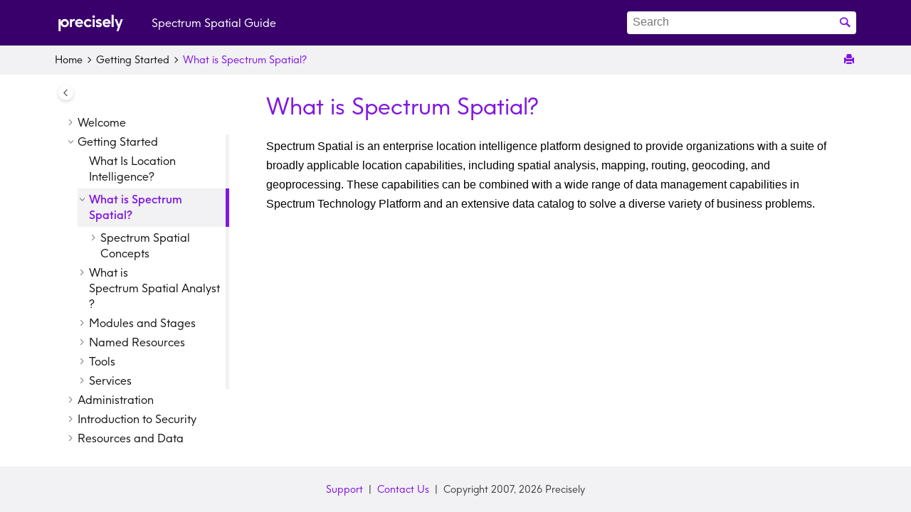

--- FILE ---
content_type: text/html
request_url: https://docs.precisely.com/docs/sftw/spectrum/22.1/en/webhelp/Spatial/Spatial/source/Getting_Started/introduction/whatisspectrumspatial.html
body_size: 4903
content:
<!DOCTYPE html><html xmlns="http://www.w3.org/1999/xhtml" xml:lang="en-us" lang="en-us" data-whc_version="24.1">
    <head><link rel="shortcut icon" href="../../../../oxygen-webhelp\template\resources/images/favicon.png"/><link rel="icon" href="../../../../oxygen-webhelp\template\resources/images/favicon.png"/><meta http-equiv="Content-Type" content="text/html; charset=UTF-8"/><meta name="viewport" content="width=device-width, initial-scale=1.0"/><meta http-equiv="X-UA-Compatible" content="IE=edge"/><meta name="description" content="Spectrum Spatial is an enterprise location intelligence platform designed to provide organizations with a suite of broadly applicable location capabilities, including spatial analysis, mapping, ..."/><meta name="DC.rights.owner" content="(C) Copyright 2022"/><meta name="copyright" content="(C) Copyright 2022"/><meta name="generator" content="DITA-OT"/><meta name="DC.type" content="concept"/><meta name="DC.relation" content="../../../../Spatial/source/Development/devguide/concepts/spectrumspatial_concepts.html"/><meta name="DC.format" content="HTML5"/><meta name="DC.identifier" content="concept_tnn_twt_ym"/><meta name="DC.language" content="en-US"/><title>What is Spectrum Spatial?</title><!--  Generated with Oxygen version 24.1, build number 2022030800.  --><meta name="wh-path2root" content="../../../../"/><meta name="wh-toc-id" content="concept_tnn_twt_ym-d10280e202"/><meta name="wh-source-relpath" content="Spatial/source/Getting_Started/introduction/whatisspectrumspatial.dita"/><meta name="wh-out-relpath" content="Spatial/source/Getting_Started/introduction/whatisspectrumspatial.html"/>
    <!-- Latest compiled and minified Bootstrap CSS -->
    <link rel="stylesheet" type="text/css" href="../../../../oxygen-webhelp/lib/bootstrap/css/bootstrap.min.css"/>
    
    <link rel="stylesheet" href="../../../../oxygen-webhelp/lib/jquery-ui/jquery-ui.min.css"/>
    
    <!-- Template default styles  -->
    <link rel="stylesheet" type="text/css" href="../../../../oxygen-webhelp/app/topic-page.css?buildId=2022030800"/>
    
    
    <script src="../../../../oxygen-webhelp/lib/jquery/jquery-3.5.1.min.js"></script>
    
    <script data-main="../../../../oxygen-webhelp/app/topic-page.js" src="../../../../oxygen-webhelp/lib/requirejs/require.js"></script>
<link rel="stylesheet" type="text/css" href="../../../../oxygen-webhelp/template/oxygen.css?buildId=2022030800"/><link rel="stylesheet" type="text/css" href="../../../../oxygen-webhelp/template/notes.css?buildId=2022030800"/><link rel="stylesheet" type="text/css" href="../../../../oxygen-webhelp/template/precisely_responsive.css?buildId=2022030800"/><link rel="stylesheet" type="text/css" href="../../../../oxygen-webhelp/template/footer-fix.css?buildId=2022030800"/><link rel="stylesheet" type="text/css" href="../../../../oxygen-webhelp/template/cdn-fonts.css?buildId=2022030800"/></head>

    <body id="concept_tnn_twt_ym" class="wh_topic_page frmBody">
        <a href="#wh_topic_body" class="sr-only sr-only-focusable">
            Jump to main content
        </a>
        
        
        
        
        <header class="navbar navbar-default wh_header">
    <div class="container-fluid">
        <div xmlns:whc="http://www.oxygenxml.com/webhelp/components" class="wh_header_flex_container navbar-nav navbar-expand-md navbar-dark">
            <div class="wh_logo_and_publication_title_container">
                <div class="wh_logo_and_publication_title">
                    
                    <a href="https://www.precisely.com" class=" wh_logo d-none d-sm-block "><img src="../../../../oxygen-webhelp\template\resources/images/Precisely_wordmark_rgb_white.svg" alt="Precisely"/></a>
                    <div class=" wh_publication_title "><a href="../../../../index.html"><span class="title">Spectrum Spatial Guide</span></a></div>
                    
                </div>
                
                
            </div>

            <div class="wh_top_menu_and_indexterms_link collapse navbar-collapse" id="wh_top_menu_and_indexterms_link">
                
                
                
                
            </div>
        <div class=" wh_search_input navbar-form wh_topic_page_search search " role="form">
            
            
            
            <form id="searchForm" method="get" role="search" action="../../../../search.html"><div><input type="search" placeholder="Search " class="wh_search_textfield" id="textToSearch" name="searchQuery" aria-label="Search query" required="required"/><button type="submit" class="wh_search_button" aria-label="Search"><span class="search_input_text">Search</span></button></div></form>
            
            
            
        </div></div>
    </div>
</header>
        
        
         
        
        
        
        <div class="container-fluid" id="wh_topic_container">
            <div class="row">

                <nav class="wh_tools d-print-none navbar-expand-md" aria-label="Tools">
                    
                    <div data-tooltip-position="bottom" class=" wh_breadcrumb "><ol class="d-print-none"><li><span class="home"><a href="../../../../index.html"><span>Home</span></a></span></li><li><div class="topicref"><div class="title"><a href="../../../../Spatial/source/Getting_Started/introduction/whatisli.html">Getting Started</a><div class="wh-tooltip"><p class="shortdesc">Learn about Spectrum Spatial.</p></div></div></div></li><li class="active"><div class="topicref" data-id="concept_tnn_twt_ym"><div class="title"><a href="../../../../Spatial/source/Getting_Started/introduction/whatisspectrumspatial.html">What is Spectrum Spatial?</a></div></div></li></ol></div>
                    
                    
                    
                    <div class="wh_right_tools">
                        <button class="wh_hide_highlight" aria-label="Toggle search highlights" title="Toggle search highlights"></button>
                        <button class="webhelp_expand_collapse_sections" data-next-state="collapsed" aria-label="Collapse sections" title="Collapse sections"></button>
                        
                        
                        
                        
                        <div class=" wh_print_link print d-none d-md-inline-block "><button onClick="window.print()" title="Print this page" aria-label="Print this page"></button></div>
                        
                        <button type="button" id="wh_toc_button" class="custom-toggler navbar-toggler collapsed wh_toggle_button navbar-light" aria-expanded="false" aria-label="Toggle publishing table of content" aria-controls="wh_publication_toc">
                            <span class="navbar-toggler-icon"></span>
                        </button>
                    </div>
                    
                </nav>
            </div>
            
            
            
            
            <div class="wh_content_area">
                <div class="row">
                    
                        <nav id="wh_publication_toc" class="col-lg-3 col-md-3 col-sm-12 d-md-block d-none d-print-none" aria-label="Table of Contents Container">
                            <div id="wh_publication_toc_content">
		                        
                            	<div class=" wh_publication_toc " data-tooltip-position="right"><span class="expand-button-action-labels"><span id="button-expand-action" role="button" aria-label="Expand"></span><span id="button-collapse-action" role="button" aria-label="Collapse"></span><span id="button-pending-action" role="button" aria-label="Pending"></span></span><ul role="tree" aria-label="Table of Contents"><li role="treeitem" aria-expanded="false"><div data-tocid="tocId-d10280e113" class="topicref" data-state="not-ready"><span role="button" tabindex="0" aria-labelledby="button-expand-action tocId-d10280e113-link" class="wh-expand-btn"></span><div class="title"><a href="../../../../Spatial/source/LandingPageForHelp.html" id="tocId-d10280e113-link">Welcome</a><div class="wh-tooltip"><p class="shortdesc">What is Spectrum Spatial?</p></div></div></div></li><li role="treeitem" aria-expanded="true"><div data-tocid="tocId-d10280e139" class="topicref" data-state="expanded"><span role="button" tabindex="0" aria-labelledby="button-collapse-action tocId-d10280e139-link" class="wh-expand-btn"></span><div class="title"><a href="../../../../Spatial/source/Getting_Started/introduction/whatisli.html" id="tocId-d10280e139-link">Getting Started</a><div class="wh-tooltip"><p class="shortdesc">Learn about Spectrum Spatial.</p></div></div></div><ul role="group" class="navbar-nav nav-list"><li role="treeitem"><div data-tocid="whatisli-d10280e194" class="topicref" data-id="whatisli" data-state="leaf"><span role="button" class="wh-expand-btn"></span><div class="title"><a href="../../../../Spatial/source/Getting_Started/introduction/whatisli.html" id="whatisli-d10280e194-link">What Is Location Intelligence?</a></div></div></li><li role="treeitem" aria-expanded="true" class="active"><div data-tocid="concept_tnn_twt_ym-d10280e202" class="topicref" data-id="concept_tnn_twt_ym" data-state="expanded"><span role="button" tabindex="0" aria-labelledby="button-collapse-action concept_tnn_twt_ym-d10280e202-link" class="wh-expand-btn"></span><div class="title"><a href="../../../../Spatial/source/Getting_Started/introduction/whatisspectrumspatial.html" id="concept_tnn_twt_ym-d10280e202-link">What is Spectrum Spatial?</a></div></div><ul role="group" class="navbar-nav nav-list"><li role="treeitem" aria-expanded="false"><div data-tocid="spectrumspatialconcepts-d10280e210" class="topicref" data-id="spectrumspatialconcepts" data-state="not-ready"><span role="button" tabindex="0" aria-labelledby="button-expand-action spectrumspatialconcepts-d10280e210-link" class="wh-expand-btn"></span><div class="title"><a href="../../../../Spatial/source/Development/devguide/concepts/spectrumspatial_concepts.html" id="spectrumspatialconcepts-d10280e210-link">Spectrum Spatial Concepts</a></div></div></li></ul></li><li role="treeitem" aria-expanded="false"><div data-tocid="whatisspectrumspatialanalyst-d10280e282" class="topicref" data-id="whatisspectrumspatialanalyst" data-state="not-ready"><span role="button" tabindex="0" aria-labelledby="button-expand-action whatisspectrumspatialanalyst-d10280e282-link" class="wh-expand-btn"></span><div class="title"><a href="../../../../Spatial/source/Getting_Started/introduction/whatisspectrumspatialanalyst.html" id="whatisspectrumspatialanalyst-d10280e282-link">What is <span class="keyword">Spectrum Spatial Analyst</span>?</a></div></div></li><li role="treeitem" aria-expanded="false"><div data-tocid="concept_ddn_zwt_ym-d10280e306" class="topicref" data-id="concept_ddn_zwt_ym" data-state="not-ready"><span role="button" tabindex="0" aria-labelledby="button-expand-action concept_ddn_zwt_ym-d10280e306-link" class="wh-expand-btn"></span><div class="title"><a href="../../../../Spatial/source/Getting_Started/modulesandstages_intro.html" id="concept_ddn_zwt_ym-d10280e306-link">Modules and Stages</a></div></div></li><li role="treeitem" aria-expanded="false"><div data-tocid="concept_dbc_wdj_bn-d10280e458" class="topicref" data-id="concept_dbc_wdj_bn" data-state="not-ready"><span role="button" tabindex="0" aria-labelledby="button-expand-action concept_dbc_wdj_bn-d10280e458-link" class="wh-expand-btn"></span><div class="title"><a href="../../../../Spatial/source/Getting_Started/namedresources_intro.html" id="concept_dbc_wdj_bn-d10280e458-link">Named Resources</a></div></div></li><li role="treeitem" aria-expanded="false"><div data-tocid="tools-d10280e530" class="topicref" data-id="tools" data-state="not-ready"><span role="button" tabindex="0" aria-labelledby="button-expand-action tools-d10280e530-link" class="wh-expand-btn"></span><div class="title"><a href="../../../../Spatial/source/Getting_Started/tools_intro.html" id="tools-d10280e530-link">Tools</a></div></div></li><li role="treeitem" aria-expanded="false"><div data-tocid="concept_oxy_tv5_ym-d10280e724" class="topicref" data-id="concept_oxy_tv5_ym" data-state="not-ready"><span role="button" tabindex="0" aria-labelledby="button-expand-action concept_oxy_tv5_ym-d10280e724-link" class="wh-expand-btn"></span><div class="title"><a href="../../../../Spatial/source/Getting_Started/services_intro.html" id="concept_oxy_tv5_ym-d10280e724-link">Services</a></div></div></li></ul></li><li role="treeitem" aria-expanded="false"><div data-tocid="tocId-d10280e875" class="topicref" data-state="not-ready"><span role="button" tabindex="0" aria-labelledby="button-expand-action tocId-d10280e875-link" class="wh-expand-btn"></span><div class="title"><a href="../../../../Spatial/source/Administration/Introduction/intro_AG.html" id="tocId-d10280e875-link">Administration</a><div class="wh-tooltip"><p class="shortdesc">Configure, manage, monitor, troubleshoot, and tune the performance of your system.</p></div></div></div></li><li role="treeitem" aria-expanded="false"><div data-tocid="tocId-d10280e1714" class="topicref" data-state="not-ready"><span role="button" tabindex="0" aria-labelledby="button-expand-action tocId-d10280e1714-link" class="wh-expand-btn"></span><div class="title"><a href="../../../../Spatial/source/Security/security_nav.html" id="tocId-d10280e1714-link">Introduction to Security</a><div class="wh-tooltip"><p class="shortdesc">Manage user roles and security for Spectrum Spatial and Spectrum Spatial Analyst.</p></div></div></div></li><li role="treeitem" aria-expanded="false"><div data-tocid="tocId-d10280e2295" class="topicref" data-state="not-ready"><span role="button" tabindex="0" aria-labelledby="button-expand-action tocId-d10280e2295-link" class="wh-expand-btn"></span><div class="title"><a href="../../../../Spatial/source/Development/devguide/resources/introduction.html" id="tocId-d10280e2295-link">Resources and Data</a><div class="wh-tooltip"><p class="shortdesc">Learn how to work with spatial and routing data using named resources.</p></div></div></div></li><li role="treeitem" aria-expanded="false"><div data-tocid="tocId-d10280e3376" class="topicref" data-state="not-ready"><span role="button" tabindex="0" aria-labelledby="button-expand-action tocId-d10280e3376-link" class="wh-expand-btn"></span><div class="title"><a href="../../../../Spatial/source/Management/overview/intro_managing_spatial.html" id="tocId-d10280e3376-link">Managing Spatial</a><div class="wh-tooltip"><p class="shortdesc">Manage the Spectrum Spatial repository and Spectrum Spatial Analyst deployments using Spectrum Spatial Manager.</p></div></div></div></li><li role="treeitem" aria-expanded="false"><div data-tocid="tocId-d10280e4999" class="topicref" data-state="not-ready"><span role="button" tabindex="0" aria-labelledby="button-expand-action tocId-d10280e4999-link" class="wh-expand-btn"></span><div class="title"><a href="../../../../Spatial/source/Development/devguide/services/introduction.html" id="tocId-d10280e4999-link">Development</a><div class="wh-tooltip"><p class="shortdesc">Learn how to incorporate spatial and routing functionality into your solutions.</p></div></div></div></li><li role="treeitem" aria-expanded="false"><div data-tocid="tocId-d10280e6896" class="topicref" data-state="not-ready"><span role="button" tabindex="0" aria-labelledby="button-expand-action tocId-d10280e6896-link" class="wh-expand-btn"></span><div class="title"><a href="../../../../LIM/source/Introduction/whatis_2.html" id="tocId-d10280e6896-link">Stages</a><div class="wh-tooltip"><p class="shortdesc">Learn about the spatial and routing stages available for dataflows in Spectrum Enterprise Designer.</p></div></div></div></li><li role="treeitem" aria-expanded="false"><div data-tocid="tocId-d10280e7782" class="topicref" data-state="not-ready"><span role="button" tabindex="0" aria-labelledby="button-expand-action tocId-d10280e7782-link" class="wh-expand-btn"></span><div class="title"><a href="../../../../Spatial/source/Development/devguide/services/introduction_conref.html" id="tocId-d10280e7782-link">Services</a><div class="wh-tooltip"><p class="shortdesc">Learn how to access spatial and routing services from your applications.</p></div></div></div></li><li role="treeitem" aria-expanded="false"><div data-tocid="IntroToUtilities-d10280e10246" class="topicref" data-id="IntroToUtilities" data-state="not-ready"><span role="button" tabindex="0" aria-labelledby="button-expand-action IntroToUtilities-d10280e10246-link" class="wh-expand-btn"></span><div class="title"><a href="../../../../Spatial/source/Utilities/ChapterIntro.html" id="IntroToUtilities-d10280e10246-link">Utilities</a><div class="wh-tooltip"><p class="shortdesc">Take advantage of the productivity tools that Spectrum Spatial has for working with spatial data.</p></div></div></div></li><li role="treeitem" aria-expanded="false"><div data-tocid="tocId-d10280e10760" class="topicref" data-state="not-ready"><span role="button" tabindex="0" aria-labelledby="button-expand-action tocId-d10280e10760-link" class="wh-expand-btn"></span><div class="title"><a href="../../../../Spatial/source/Administration/config/java_properties.html" id="tocId-d10280e10760-link">Reference</a><div class="wh-tooltip"><p class="shortdesc">Information about Spatial Java properties, MapInfo SQL language, and closest arc snapping when calculating routes.</p></div></div></div></li></ul></div>
		                        
                            </div>
                        </nav>
                    
                    
                    <div class="col-lg-9 col-md-9 col-sm-12" id="wh_topic_body">
                        <button id="wh_close_publication_toc_button" class="close-toc-button d-none" aria-label="Toggle publishing table of content" aria-controls="wh_publication_toc" aria-expanded="true">
                            <span class="close-toc-icon-container">
                                <span class="close-toc-icon"></span>     
                            </span>
                        </button>
                        
                        
                        <div class=" wh_topic_content body "><main role="main"><article role="article" aria-labelledby="ariaid-title1">

 <h1 class="- topic/title title topictitle1" id="ariaid-title1">What is Spectrum Spatial?</h1>
 
	<div class="- topic/body concept/conbody body conbody">
		<p class="- topic/p p">Spectrum Spatial is an enterprise location intelligence platform designed to provide organizations with a suite of broadly applicable location capabilities, including spatial analysis, mapping, routing, geocoding, and geoprocessing. These capabilities can be combined with a wide range of data management capabilities in <span class="- topic/keyword keyword">Spectrum Technology Platform</span> and an extensive data catalog to solve a diverse variety of business problems.</p>
		<p class="- topic/p p"></p>
	</div>
</article></main></div>
                        
                        
                        
                        
                        
                        
                    </div>
                    
                </div>
            </div>
            
            
            
        </div> 
        <footer class="navbar navbar-default wh_footer">
  <div class=" footer-container mx-auto ">
    <link rel="stylesheet" type="text/css" href="https://cdn.datatables.net/1.10.16/css/jquery.dataTables.min.css"/><div>
    <span>
 
 <script><!--

             // The path of the output directory relative to the current page.
             var path2root = $('meta[name=wh-path2root]').attr('content'); 
             // WebHelp Responsive template directory: ${oxygen-webhelp-output-dir}/oxygen-webhelp/template/
             var templateDirPath = path2root + "oxygen-webhelp/template/";
             // WebHelp Responsive lib directory: ${oxygen-webhelp-output-dir}/oxygen-webhelp/
             var whAssetsDirPath = path2root + "oxygen-webhelp/";
            
             var config = {
                 // Multiversion Support (http://requirejs.org/docs/api.html#multiversion)
                 context: "publishing-template",
                 paths: {
                     // The DataTables library (for local use please uncomment the following line)
                     //"data-tables": templateDirPath + "DataTables/datatables.min",
                     //"data-tables": "https://cdn.datatables.net/1.10.16/js/jquery.dataTables.min",
      "datatables.net": "https://cdn.datatables.net/1.10.16/js/jquery.dataTables.min",
      "data-tables-rowgroup": "https://cdn.datatables.net/rowgroup/1.1.3/js/dataTables.rowGroup.min",
                     // JQuery
                     "jquery": whAssetsDirPath + "lib/jquery/jquery-3.5.1.min",
                     "jquery-private" : whAssetsDirPath + "app/jquery-private/jquery-private"
                 },
                 // Map modules to use noconflict: @see https://requirejs.org/docs/jquery.html#noconflictmap
                 map: {
                     "*": {
                         "jquery": "jquery-private",
                     },
                     "jquery-private": {
                         "jquery": "jquery"
                     }
                 }
             };
             var reqTemplate = require.config(config);
             reqTemplate([ 'jquery', 'datatables.net'], function ($) {
                 $(document).ready(function () {
                     $('.datatable').DataTable();
                 });
             });
    
    
           var groupRow; 
   if(groupRow !== null && groupRow !== '') { 
            reqTemplate([ 'jquery', 'datatables.net', 'data-tables-rowgroup'], function ($) {
    $(document).ready(function() 
     {
      $('.grouptable').DataTable( {
      order: [[groupRow, 'asc']], 
      rowGroup: { dataSrc: groupRow },
      "columnDefs": [
       {
        "targets": [ groupRow ],
        "visible": false
       }
       ]
      });
      $('.grouptable colgroup').css( 'display', 'block' );
      $('.grouptable').css( 'width', '100%' );
     });
             });
             
    
   } 
   
   const list = document.querySelectorAll('.wh_tile');
      Array.prototype.forEach.call(list, function (tile) {
      tile.addEventListener('click', event => {
      tile.querySelector('a').click();
      });
      
      tile.addEventListener('mouseover', event => {
      tile.querySelector('a').style.color = '#8017e1';
      });
      
      tile.addEventListener('mouseout', event => {
      tile.querySelector('a').style.color = '#414141';
      });
      
      });
   
    
--></script>
    <!--!spinner.length && (spinner = $('<div class="spinner' + (static_pos ? '' : ' spinner-absolute') + '"/>').appendTo(el));  -->  
 <!-- <whc:macro value="${map-xpath(/bookmap/bookmeta/bookrights/bookowner/organization)}"/> -->
    </span>
    
    <div class="copyright_info">
        <span class="copyright_years">
            <a href="https://support.precisely.com/" target="_blank">Support</a>  |  <a href="https://support.precisely.com/contact/" target="_blank">Contact Us</a>  |  Copyright 2007, <!--<whc:macro value="${map-xpath(/*/*/othermeta[@name='copyrightlast']/@content)}"/>-->
        </span>
        <span class="organization">
            <!--<whc:macro value="${map-xpath(/*/*/othermeta[@name='organization']/@content)}"/>-->
   <script><!--
document.write(/\d{4}/.exec(Date())[0])
--></script> Precisely
        </span>
        
    </div>
</div>

  </div>
</footer>
        
        <div id="go2top" class="d-print-none">
            <span class="oxy-icon oxy-icon-up"></span>
        </div>
        
        <div id="modal_img_large" class="modal">
            <span class="close oxy-icon oxy-icon-remove"></span>
            <div id="modal_img_container"></div>
            <div id="caption"></div>
        </div>
        
        
        
    </body>
</html>

--- FILE ---
content_type: text/css
request_url: https://docs.precisely.com/docs/sftw/spectrum/22.1/en/webhelp/Spatial/oxygen-webhelp/template/notes.css?buildId=2022030800
body_size: 521
content:

*[class~="topic/note"]:not([class~="hazard-d/hazardstatement"]) {
  border: none;
  border-radius: 4px;
  
}

/*notes-content-two-lines*/
span.note__title {
  display: block;
  font-family: Segoe UI,SegoeUI,Helvetica Neue,Helvetica,Arial,sans-serif;
  
}

/*notes-colors-colorful*/
*[class~="topic/note"]:not([class~="hazard-d/hazardstatement"]) {
  background-color: #eee;
  border-color: #0078A0;
}
*[class~="topic/note"].note_danger,
*[class~="topic/note"].note_caution {
  background-color: #eee;
  border-color: #606060;
}
*[class~="topic/note"].note_warning,
*[class~="topic/note"].note_attention,
*[class~="topic/note"].note_important {
  background-color: #eee);
  border-color: #FFCA2D;
}
*[class~="topic/note"].note_restriction {
  background-color: #eee;
  border-color: #FF342D;
}

.attentiontitle {
  background-image:none !important; 
  padding-left:0px !important;     
}

.notetitle {
  background-image:none !important; 
  padding-left:0px !important;      
    /*Start Precisely
  color: #3E53A4;*/
  color: #39006B;
  /*End Precisely*/
}

  /*Start Precisely
.note {
  color: #3E53A4;
  background-color: #EBEDF5;
  border-color: #C5CBE3;
  margin: 20px 0px;
  padding: 20px;
  border-left: 4px solid #C5CBE3;
} */

.note {
  background-image:none !important; 
  color: #565358;
  background-color: #f7f8f9;
  border-color: #cbc8cc;
  margin: 20px 0px;
  padding: 10px 20px!important;
  border-left: 4px solid #cbc8cc;
  
} 
/*End Precisely*/

.tiptitle {
  background-image:none !important; 
  padding-left:0px !important;      
  /*Start Precisely
  color: #3E53A4;*/
  color: #39006B;
/*End Precisely*/}

  /*Start Precisely
.tip {
  color: #3E53A4;
  background-color: #EBEDF5;
  border-color: #C5CBE3;
  margin: 20px 0px;
  padding: 20px;
  border-left: 4px solid #C5CBE3;
}*/

.tip {
	background-image:none !important; 
  color: #565358;
  background-color: #EBEDF5;
  border-color: #cbc8cc;
  margin: 20px 0px;
  padding: 20px;
  border-left: 4px solid #cbc8cc;
}
/*End Precisely*/

.noticetitle {
  background-image:none !important; 
  padding-left:0px !important;      
  /*Start Precisely
  color: #3E53A4;*/
  color: #39006B;
/*End Precisely*/
}

/*Start Precisely
.notice {
  color: #3E53A4;
  background-color: #EBEDF5;
  border-color: #C5CBE3;
  margin: 20px 0px;
  padding: 20px;
  border-left: 4px solid #C5CBE3;
}*/

.notice {
	background-image:none !important; 
  color: #565358;
  background-color: #EBEDF5;
  border-color: #cbc8cc;
  margin: 20px 0px;
  padding: 20px;
  border-left: 4px solid #cbc8cc;
}
/*End Precisely*/

.importanttitle {
  background-image:none !important;
  padding-left:0px !important;
  /*Start Precisely
  color: #BE5000;*/
  color:#fd7e08;
  /*End Precisely*/
}

.important {
	background-image:none !important; 
    /*Start Precisely
  color: #BE5000;*/
  color:#fd7e08;
  /*End Precisely*/
  background-color: #FCF6F2;
  border-color: #F2E1CC;
  margin: 20px 0px;
  padding: 20px;
  border-left: 4px solid #F2E1CC;
}

.cautiontitle {
  background-image:none !important;
  padding-left:0px !important;
    /*Start Precisely
  color: #BE5000;*/
  color:#fd7e08;
  /*End Precisely*/
}

.caution {
	background-image:none !important; 
    /*Start Precisely
  color: #BE5000;*/
  color:#fd7e08;
  /*End Precisely*/
  background-color: #FCF6F2;
  border-color: #F2E1CC;
  margin: 20px 0px;
  padding: 20px;
  border-left: 4px solid #F2E1CC;
}

.restrictiontitle {
  background-image:none !important;
  padding-left:0px !important;
  color: #8A6D3B;
}

.restriction {
	background-image:none !important; 
  background-color: #FCF8E3;
  border-color: #FAEBCC;
  margin: 20px 0px;
  padding: 20px;
  border-left: 4px solid #FAEBCC;
}

.warningtitle {
  background-image:none !important;
  padding-left:0px !important;
  color: #DC0000;
}

.warning {
	background-image:none !important; 
  color: #DC0000;
  background-color: #FEF2F2;
  border-color: #F4B7B7;
  margin: 20px 0px;
  padding: 20px;
  border-left: 4px solid #F4B7B7;
}

.dangertitle {
  background-image:none !important;
  padding-left:0px !important;
  color: #DC0000;
}

.danger {
	background-image:none !important; 
  color: #DC0000;
  background-color: #FEF2F2;
  margin: 20px 0px;
  padding: 20px;
  border-left: 4px solid #F4B7B7;
}

--- FILE ---
content_type: text/css
request_url: https://docs.precisely.com/docs/sftw/spectrum/22.1/en/webhelp/Spatial/oxygen-webhelp/template/precisely_responsive.css?buildId=2022030800
body_size: 2588
content:
body, html {
	display: flex;
	flex-direction: column;
	min-height: 100vh;
	font-family: Segoe UI,SegoeUI,Helvetica Neue,Helvetica,Arial,sans-serif;
	line-height: 160%;
	color: #171717;
	font-size: 16px;
	font-weight: 400;
	-webkit-font-smoothing: antialiased;
	text-rendering: optimizeLegibility;
}

a, a:hover, a:visited {
color: #8017e1;
font-family: Precisely,Segoe UI,Roboto,Helvetica Neue,Arial,Noto Sans,sans-serif;
}

.searchresult li a {
	color: #8017e1;
}

.page-link {
	color: #8017e1;
}

#wh-search-pagination > ul > li.active > a {
	background-color: #8017e1;
	border-color: #8017e1;
}

kbd {
	background-color: #8017e1;
}

.wh_tile {
    margin: 1em 0;
    border-radius: 10px;
    background: #F2F1F3;
	cursor: pointer;
	min-height:200px;
}

.wh_tile:hover {
	background: #F5F2F8;
	box-shadow: 0 0 20px 10px #00000016;
}

.wh_tile_title {
	margin-bottom: 10px;
	text-align: left;
}

.wh_tile_title a {
	font-family: Precisely,Segoe UI,Roboto,Helvetica Neue,Arial,Noto Sans,sans-serif;
	color: #414141;
	font-weight: 400;
}

.wh_tile_shortdesc {
	font-family: Precisely,Segoe UI,Roboto,Helvetica Neue,Arial,Noto Sans,sans-serif;
	position: relative;
    height: 100%;
    overflow: hidden;
    margin: 0;
    overflow: hidden;
    display: -webkit-box;
    -webkit-line-clamp: 5;
    -webkit-box-orient: vertical;
	font-weight: 400;
	text-align: left;
	font-size: 16px;
}

.wh_tile_text {
    
}

.wh_publication_title > a {
	color: #FFFFFF;
}

.wh_logo img {
	width: 100px;
}

.wh_main_page .wh_search_input {
	background: url('resources/images/bgr_right.png') right no-repeat #4B197B;
	padding: 50px 30px;
}


.wh_header_flex_container .wh_search_input {
  padding: 0;
  background: none;
}

#searchForm > div {
  width: 100%;
}

.wh_tools {
	background: #F2F1F3;
	font-family: Precisely,Segoe UI,Roboto,Helvetica Neue,Arial,Noto Sans,sans-serif;
	font-weight: 400;
}

.wh_publication_toc {
	font-family: Precisely,Segoe UI,Roboto,Helvetica Neue,Arial,Noto Sans,sans-serif;;
}

.wh_publication_toc .active > .topicref {
	background: #F2F1F3!important;
}

.wh_top_menu_and_indexterms_link {
    flex-grow: .9;
}

.wh_search_textfield {
    height: 2em;
	border: none;
	border-radius: 4px;
	padding: 0 2em 3px .5em;
}

.wh_search_button {
    height: 2em;
    display: flex;
    justify-content: center;
    align-items: center;
    padding: 0;
	border-radius: 4px;
	background-color: transparent;
	border: none;
	color: #8017e1;
	font-weight: 600;
	width:1.8em;
}

.wh_search_results_header {
	font-family: Precisely,Segoe UI,Roboto,Helvetica Neue,Arial,Noto Sans,sans-serif;
    padding-bottom: 10px;
}


.wh_breadcrumb .topicref .wh-tooltip, .wh_publication_toc .topicref .wh-tooltip {
	background-color: #F2F1F3;
	color: #414141;
	font-size: 14px;
	border: 1px solid #e4e4e4;
}

[data-tooltip-position="left"] .topicref .wh-tooltip::before {
    border-left-color: #8017e1;
}

[data-tooltip-position="right"] .topicref .wh-tooltip::before {
    border-right-color: #8017e1;
}

[data-tooltip-position="bottom"] .topicref .wh-tooltip::before {
    border-bottom-color: #8017e1;
}

[data-tooltip-position="top"] .topicref .wh-tooltip::before {
    border-top-color: #8017e1;
}



@media only screen and (max-width : 768px) {
	.wh_logo + .wh_publication_title {
		padding-left: 12px;
	}
	
	.wh_publication_title > a {
		padding-left: 0;
		border-left: none;
	}
	
	.wh_header {
		background: #39006b;
		padding: 0 0 1em 0;
		
	}
	.wh_publication_title > a {
		color: white;
		font-family: Precisely,Segoe UI,Roboto,Helvetica Neue,Arial,Noto Sans,sans-serif;
	}
	.wh_tools {
		margin: 0;
	}
	
	.wh_publication_toc span, .wh_publication_toc a, .wh_publication_toc a:visited, .wh_publication_toc a:hover {
		color: #171717;
		font-weight: 400;
	}
	
	.wh_publication_toc .active > .topicref a {
		color: #8017e1;
	}
	
	#wh_publication_toc {
	background-color: #FFFFFF;
	padding:0;
}
	
	.wh_publication_toc {
		background-color: #F2F1F3;
		margin-top:0;
		padding: 1em;
	}
	
	.wh_breadcrumb ol a {
		color: #8017e1;
	}
	
	.wh_logo {
		display: block!important;
	}
	
	.navbar-toggler {
		padding: 1px 5px;
		border: none;
	}
	
	.custom-toggler .navbar-toggler-icon {
    background-image: url("data:image/svg+xml;charset=utf8,%3Csvg viewBox='0 0 32 32' xmlns='http://www.w3.org/2000/svg'%3E%3Cpath stroke='rgba(128, 23, 225, 1)' stroke-width='2' stroke-linecap='round' stroke-miterlimit='10' d='M4 8h24M4 16h24M4 24h24'/%3E%3C/svg%3E");
}
	
}


@media only screen and (min-width : 768px) {
    .wh_top_menu_and_indexterms_link.navbar-collapse {
        display: flex !important;
        flex-direction: row;
        flex-wrap: nowrap;
        align-items: center;
    }
	
	.wh_search_results {
		padding-left: 0;
		padding-right: 0;
	}
	
    .wh_header_flex_container {
        flex-wrap: nowrap;
		padding: 0 6%;
		border-bottom: 0px solid darkslategray;
    }

    .wh_header_flex_container .wh_search_input {
        padding-left: 1em;
        min-width: 30%;
    }
    
    .wh_publication_title {
        padding-left: 12px;
    }

.ui-autocomplete {
  z-index: 10000;
}


.wh_publication_title .mainbooktitle {
	color: white;
	font-family: Precisely,Segoe UI,Roboto,Helvetica Neue,Arial,Noto Sans,sans-serif;
}


/*TOC begin*/
.wh_publication_toc {
	background-color: white;
	padding:0;
}

.wh_publication_toc ul li {
	margin: 0;
}

.wh_publication_toc .topicref {
	margin: 5px 0;
}

.wh_publication_toc .active > .topicref{
	background: rgba(200,200,200,.4);
	margin-right: -5px;
	border-right: 5px solid #8017e1;
	padding: 5px 0 5px 0px;
}

.wh_publication_toc .active > .topicref a {
	color: #8017e1;
	font-weight: 500;
}


.wh_publication_toc  span{
	display: block;
	padding: 0;
}

.wh_publication_toc ul li[aria-expanded="true"]{
	border-right: 5px solid #F2F1F3;
}

.wh_publication_toc ul li ul li[aria-expanded="true"]{
	border-right: none;
}
/*TOC End*/






.current_node {
	text-decoration: none;
	font-weight: normal;
	border-left: 5px solid;
	display: block;
	margin-left: -12px;
	padding-left: 10px;
	background-color:rgba(200,200,200,.4);
}





.webhelp_expand_collapse_sections, .wh_hide_highlight, .wh_print_link button, .oxy-icon-pdf-link, .wh_navigation_links a, .wh_navigation_links a:hover, .wh_navigation_links a:active, .wh_navigation_links a:visited, .wh_print_link a:before, .wh_navigation_links a:before, .wh_navigation_links a:hover:before, .wh_navigation_links a:active:before, .wh_navigation_links a:visited:before {
	color: #8017e1;
}


.wh_publication_toc span, .wh_publication_toc a, .wh_publication_toc a:visited, .wh_publication_toc a:hover {
	color: #171717;
	font-weight: 400;
}






.container-fluid {
	max-width: none;
	padding-right: 0;
	padding-left: 0;
}

.wh_header {
	min-height: 64px;
	padding: 0;
	background-color: #39006b;
}

.wh_tools {
	margin: 0 0 20px 0;
	padding: 0 6%;
}

.wh_breadcrumb ol {
	padding: 8px 0;
	color: #171717;
}

.wh_breadcrumb ol .active{
	color: #8017e1;
}

.row {
	margin-right: 0;
	margin-left: 0;
}

.wh_content_area {
	margin-bottom: 0;
	padding: 0 6%;
}

.wh_tile {
	width:32%;
}

#wh_topic_body {
	padding-right: 10px;
	padding-left: 10px;
}

#wh_publication_toc {
	padding-right: 0;
	padding-left: 0;
}

.wh_publication_toc {
	padding: 0 20px 0 0;
	background-color: white;
}

.ui-autocomplete {
  z-index: 10000;
}



}

.wh_breadcrumb li:not(:last-of-type):after {
    content: ">";
    padding: 0 5px;
}

table {
	margin: 0;
}

/* Table Style Begin*/

.table {
  background-color: rgba(0, 0, 0, 0);
  border-top-style: solid;
  border-top-color: #cbc8cc;
  border-top-width: 1px;
  border-top-right-radius: 0;
  border-right-style: none;
  border-bottom-style: none;
  border-left-style: none;
  color: rgb(0, 0, 0);
  font-family: Helvetica, Arial, sans-serif;
  font-size: 14px;
  font-weight: 400;
  font-style: normal;
  font-variant: normal;
}

th.entry {
  background-color: #f7f8f9;
  border-top-style: none;
  border-right-style: none;
  border-bottom-style: solid;
  border-bottom-color: #cbc8cc;
  border-bottom-width: 1px;
  border-left-style: none;
  text-align: left;
  text-decoration: none;
  line-height: 18px;
  text-shadow: none;
  font-family: "Precisely", Helvetica, Arial, sans-serif;
  font-size: 14px;
  font-weight: 400;
  color: #111111;
  padding: 8px;
}

td.entry {
  background-color: rgba(0, 0, 0, 0);
  border-top-style: solid;
  border-top-color: rgb(0, 0, 0);
  border-top-width: 0;
  border-right-style: none;
  border-bottom-style: solid;
  border-bottom-color: #cbc8cc;
  border-bottom-width: 1px;
  border-left-style: none;
  padding: 4pt;
  vertical-align: top;
}

table.properties {
  border-top-style: none;
  border-right-style: none;
  border-left-style: none;
  border-bottom: 1px solid #D058D0;
}

.dataTables_wrapper {
	padding: 20px 0;
}

.dtrg-group {
	background-color: #ececec!important;
}
/* Table Style End*/

input, select {
	padding: 1px 2px;
	border: 1px solid lightgray;
	margin: 0;
}
caption {
	margin-top: 0;
}




#go2top {
	border-radius: 1.25em;
	background-color: #8017e1;
	bottom:64px;
}

.dataTables_wrapper .dataTables_paginate .paginate_button{
	border-radius: 1.25em!important;
}


.wh_tile_image {
	float:left;
	padding: 6% 20px 6% 0
}



/* The spinner */

@keyframes spinner {
  to {transform: rotate(360deg);}
}

.spinner,
.spinner:before {
  width: 50px;
  height: 50px;
  box-sizing: border-box;
  z-index: 500;
}

.spinner:before {
  content: '';
  display: block;
  border-radius: 50%;
  border: 2px solid #ccc;
  border-top-color: #333;
  animation: spinner .6s linear infinite;
  z-index: 500;
}

.spinner-absolute {
  position: absolute;
  top: 50%;
  left: 50%;
  margin-top: -10px;
  margin-left: -10px;
}

/* Animations */

.spinner-add,
.spinner-remove {
  animation-fill-mode: both;
  animation-duration: .4s;
}

.spinner-add {
  animation-name: spinner-add;
}

@keyframes spinner-add {
  from {transform: scale(0);}
  to {transform: scale(1);}
}

.spinner-remove {
  animation-name: spinner-remove;
}

@keyframes spinner-remove {
  to {transform: scale(0);}
}

--- FILE ---
content_type: text/css
request_url: https://docs.precisely.com/docs/sftw/spectrum/22.1/en/webhelp/Spatial/oxygen-webhelp/template/footer-fix.css?buildId=2022030800
body_size: 646
content:
/* Pushes footer at the bottom of the page.  */
.wh_main_page .wh_content_area {
    margin-left: 0;
    margin-right: 0;
}

.wh_main_page {
	background-color: #E4E4E4;
}

#wh_topic_container,
.wh_content_area {
    flex-grow: 1;
}

.wh_footer {
	margin: 0;
	padding: 0;
	/*background: #39006b;*/
	background: #F2F1F3;
	font-size: 14px;
	font-family: Precisely,Segoe UI,Roboto,Helvetica Neue,Arial,Noto Sans,sans-serif;
	font-weight: 400;
	color: #444;
	/*position: fixed;*/
	min-height: 64px;
}

.wh_footer a {
	color: #8017e1!important;
}

.mx-auto {
	font-size: 400;
	padding: 5px 6% 5px 6%;
}

.wh_index_terms span.wh_first_letter {
	color: #39006b;
}


.title.topictitle1, h1, h2, h3, h4 {
	font-family: Precisely,Segoe UI,Roboto,Helvetica Neue,Arial,Noto Sans,sans-serif;
	font-weight: 400!important;
	color: #8017e1!important;
	line-height: 160%!important;
}





--- FILE ---
content_type: text/css
request_url: https://docs.precisely.com/docs/sftw/spectrum/22.1/en/webhelp/Spatial/oxygen-webhelp/template/cdn-fonts.css?buildId=2022030800
body_size: 254
content:
/* cdn-hosted fonts */


@font-face {
  font-family: 'Precisely';
  src: url("https://assets-cdn.precisely.com/secure/Precisely-Light.eot?af60d86808262bc1aee94cdc3c6c7dd65da085f5ab56edd85ef19010ded5c72ae6");
  src: local("Precisely"), local("Precisely"),
      url("https://assets-cdn.precisely.com/secure/Precisely-Light.eot?af60d86808262bc1aee94cdc3c6c7dd65da085f5ab56edd85ef19010ded5c72ae6") format("embedded-opentype"),
	    url("https://assets-cdn.precisely.com/secure/Precisely-Light.otf?af60d86808262bc1aee94cdc3c6c7dd65da085f5ab56edd85ef19010ded5c72ae6") format("opentype"),
	    url("https://assets-cdn.precisely.com/secure/Precisely-Light.ttf?af60d86808262bc1aee94cdc3c6c7dd65da085f5ab56edd85ef19010ded5c72ae6") format("truetype"),
	    url("https://assets-cdn.precisely.com/secure/Precisely-Light.woff?af60d86808262bc1aee94cdc3c6c7dd65da085f5ab56edd85ef19010ded5c72ae6") format("woff");
  font-weight: 300;
  font-style: normal;
}

@font-face {
  font-family: 'Precisely';
  src: url("https://assets-cdn.precisely.com/secure/Precisely-LightIt.eot?af60d86808262bc1aee94cdc3c6c7dd65da085f5ab56edd85ef19010ded5c72ae6");
  src: local("Precisely"), local("Precisely"),
      url("https://assets-cdn.precisely.com/secure/Precisely-LightIt.eot?af60d86808262bc1aee94cdc3c6c7dd65da085f5ab56edd85ef19010ded5c72ae6") format("embedded-opentype"),
	    url("https://assets-cdn.precisely.com/secure/Precisely-LightIt.otf?af60d86808262bc1aee94cdc3c6c7dd65da085f5ab56edd85ef19010ded5c72ae6") format("opentype"),
	    url("https://assets-cdn.precisely.com/secure/Precisely-LightIt.ttf?af60d86808262bc1aee94cdc3c6c7dd65da085f5ab56edd85ef19010ded5c72ae6") format("truetype"),
	    url("https://assets-cdn.precisely.com/secure/Precisely-LightIt.woff?af60d86808262bc1aee94cdc3c6c7dd65da085f5ab56edd85ef19010ded5c72ae6") format("woff");
  font-weight: 300;
  font-style: italic;
}

@font-face {
  font-family: 'Precisely';
  src: url("https://assets-cdn.precisely.com/secure/Precisely-Regular.eot?af60d86808262bc1aee94cdc3c6c7dd65da085f5ab56edd85ef19010ded5c72ae6");
  src: local("Precisely"), local("Precisely"),
      url("https://assets-cdn.precisely.com/secure/Precisely-Regular.eot?af60d86808262bc1aee94cdc3c6c7dd65da085f5ab56edd85ef19010ded5c72ae6") format("embedded-opentype"),
	    url("https://assets-cdn.precisely.com/secure/Precisely-Regular.otf?af60d86808262bc1aee94cdc3c6c7dd65da085f5ab56edd85ef19010ded5c72ae6") format("opentype"),
	    url("https://assets-cdn.precisely.com/secure/Precisely-Regular.ttf?af60d86808262bc1aee94cdc3c6c7dd65da085f5ab56edd85ef19010ded5c72ae6") format("truetype"),
	    url("https://assets-cdn.precisely.com/secure/Precisely-Regular.woff?af60d86808262bc1aee94cdc3c6c7dd65da085f5ab56edd85ef19010ded5c72ae6") format("woff");
  font-weight: 400;
  font-style: normal;
}

@font-face {
  font-family: 'Precisely';
  src: url("https://assets-cdn.precisely.com/secure/Precisely-RegularIt.eot?af60d86808262bc1aee94cdc3c6c7dd65da085f5ab56edd85ef19010ded5c72ae6");
  src: local("Precisely"), local("Precisely"),
      url("https://assets-cdn.precisely.com/secure/Precisely-RegularIt.eot?af60d86808262bc1aee94cdc3c6c7dd65da085f5ab56edd85ef19010ded5c72ae6") format("embedded-opentype"),
	    url("https://assets-cdn.precisely.com/secure/Precisely-RegularIt.otf?af60d86808262bc1aee94cdc3c6c7dd65da085f5ab56edd85ef19010ded5c72ae6") format("opentype"),
	    url("https://assets-cdn.precisely.com/secure/Precisely-RegularIt.ttf?af60d86808262bc1aee94cdc3c6c7dd65da085f5ab56edd85ef19010ded5c72ae6") format("truetype"),
	    url("https://assets-cdn.precisely.com/secure/Precisely-RegularIt.woff?af60d86808262bc1aee94cdc3c6c7dd65da085f5ab56edd85ef19010ded5c72ae6") format("woff");
  font-weight: 400;
  font-style: italic;
}

@font-face {
  font-family: 'Precisely';
  src: url("https://assets-cdn.precisely.com/secure/Precisely-Demi.eot?af60d86808262bc1aee94cdc3c6c7dd65da085f5ab56edd85ef19010ded5c72ae6");
  src: local("Precisely"), local("Precisely"),
      url("https://assets-cdn.precisely.com/secure/Precisely-Demi.eot?af60d86808262bc1aee94cdc3c6c7dd65da085f5ab56edd85ef19010ded5c72ae6") format("embedded-opentype"),
	    url("https://assets-cdn.precisely.com/secure/Precisely-Demi.otf?af60d86808262bc1aee94cdc3c6c7dd65da085f5ab56edd85ef19010ded5c72ae6") format("opentype"),
	    url("https://assets-cdn.precisely.com/secure/Precisely-Demi.ttf?af60d86808262bc1aee94cdc3c6c7dd65da085f5ab56edd85ef19010ded5c72ae6") format("truetype"),
	    url("https://assets-cdn.precisely.com/secure/Precisely-Demi.woff?af60d86808262bc1aee94cdc3c6c7dd65da085f5ab56edd85ef19010ded5c72ae6") format("woff");
  font-weight: 500;
  font-style: normal;
}

@font-face {
  font-family: 'Precisely';
  src: url("https://assets-cdn.precisely.com/secure/Precisely-DemiIt.eot?af60d86808262bc1aee94cdc3c6c7dd65da085f5ab56edd85ef19010ded5c72ae6");
  src: local("Precisely"), local("Precisely"),
      url("https://assets-cdn.precisely.com/secure/Precisely-DemiIt.eot?af60d86808262bc1aee94cdc3c6c7dd65da085f5ab56edd85ef19010ded5c72ae6") format("embedded-opentype"),
	    url("https://assets-cdn.precisely.com/secure/Precisely-DemiIt.otf?af60d86808262bc1aee94cdc3c6c7dd65da085f5ab56edd85ef19010ded5c72ae6") format("opentype"),
	    url("https://assets-cdn.precisely.com/secure/Precisely-DemiIt.ttf?af60d86808262bc1aee94cdc3c6c7dd65da085f5ab56edd85ef19010ded5c72ae6") format("truetype"),
	    url("https://assets-cdn.precisely.com/secure/Precisely-DemiIt.woff?af60d86808262bc1aee94cdc3c6c7dd65da085f5ab56edd85ef19010ded5c72ae6") format("woff");
  font-weight: 500;
  font-style: italic;
}

@font-face {
  font-family: 'Precisely';
  src: url("https://assets-cdn.precisely.com/secure/Precisely-Bold.eot?af60d86808262bc1aee94cdc3c6c7dd65da085f5ab56edd85ef19010ded5c72ae6");
  src: local("Precisely"), local("Precisely"),
      url("https://assets-cdn.precisely.com/secure/Precisely-Bold.eot?af60d86808262bc1aee94cdc3c6c7dd65da085f5ab56edd85ef19010ded5c72ae6") format("embedded-opentype"),
	    url("https://assets-cdn.precisely.com/secure/Precisely-Bold.otf?af60d86808262bc1aee94cdc3c6c7dd65da085f5ab56edd85ef19010ded5c72ae6") format("opentype"),
	    url("https://assets-cdn.precisely.com/secure/Precisely-Bold.ttf?af60d86808262bc1aee94cdc3c6c7dd65da085f5ab56edd85ef19010ded5c72ae6") format("truetype"),
	    url("https://assets-cdn.precisely.com/secure/Precisely-Bold.woff?af60d86808262bc1aee94cdc3c6c7dd65da085f5ab56edd85ef19010ded5c72ae6") format("woff");
  font-weight: 700;
  font-style: normal;
}

@font-face {
  font-family: 'Precisely';
  src: url("https://assets-cdn.precisely.com/secure/Precisely-BoldIt.eot?af60d86808262bc1aee94cdc3c6c7dd65da085f5ab56edd85ef19010ded5c72ae6");
  src: local("Precisely"), local("Precisely"),
      url("https://assets-cdn.precisely.com/secure/Precisely-BoldIt.eot?af60d86808262bc1aee94cdc3c6c7dd65da085f5ab56edd85ef19010ded5c72ae6") format("embedded-opentype"),
	    url("https://assets-cdn.precisely.com/secure/Precisely-BoldIt.otf?af60d86808262bc1aee94cdc3c6c7dd65da085f5ab56edd85ef19010ded5c72ae6") format("opentype"),
	    url("https://assets-cdn.precisely.com/secure/Precisely-BoldIt.ttf?af60d86808262bc1aee94cdc3c6c7dd65da085f5ab56edd85ef19010ded5c72ae6") format("truetype"),
	    url("https://assets-cdn.precisely.com/secure/Precisely-BoldIt.woff?af60d86808262bc1aee94cdc3c6c7dd65da085f5ab56edd85ef19010ded5c72ae6") format("woff");
  font-weight: 700;
  font-style: italic;
}

--- FILE ---
content_type: text/css
request_url: https://docs.precisely.com/docs/sftw/spectrum/22.1/en/webhelp/Spatial/oxygen-webhelp/app/core/wh-responsive-images.css?buildId=2022030800
body_size: 73
content:
/*
 * Responsive images
 */
.image {
    max-width: 100%;
    background-repeat: no-repeat;
}
.image:not(img[height]) {
    height: auto;
}
img.image.zoom:not(img[usemap]) {
    cursor: pointer;
    transition: 0.3s;
}

img.image.zoom:not(img[usemap]):hover {opacity: 0.7;}

--- FILE ---
content_type: text/css
request_url: https://docs.precisely.com/docs/sftw/spectrum/22.1/en/webhelp/Spatial/oxygen-webhelp/app/topic/topic.css?buildId=2022030800
body_size: 304
content:
/*

Oxygen WebHelp Plugin
Copyright (c) 1998-2021 Syncro Soft SRL, Romania.  All rights reserved.

*/

@import "elements.css?buildId=2022030800";
@import "wh-topic-content.css?buildId=2022030800";
@import "syntax-highlight.css?buildId=2022030800";
@import "print.css?buildId=2022030800";

#wh_print_link{
    margin-left: 5px;
    cursor: pointer;
    font-size: larger;
    display: inline-block;
    padding-bottom: 5px;
    line-height: 16px;
}

#myPassword, #myUserName{
  width:100%;  
}

	 

--- FILE ---
content_type: text/css
request_url: https://docs.precisely.com/docs/sftw/spectrum/22.1/en/webhelp/Spatial/oxygen-webhelp/app/topic/wh-topic-content.css?buildId=2022030800
body_size: 874
content:
/*
 * ------------------------------------------------------------------
 *  
 * Topic content
 * 
 */
.wh_topic_content .related-links:empty {
  display: none;
}

.sectiontitle {
  /* EXM-37168: The section title should have the same color as the rest of the content. */
  color: inherit;
}

/*
 * Topic titles & subtitles
 */
.topictitle1 {
  font-size: 2em;
  margin-bottom: 0.5em;
  font-weight: 400;
}

.topictitle2 {
  margin: 1em 0 .5em 0;
  font-size: 1.7em;
  font-weight: 400;
}

.topictitle3,
.topictitle4,
.topictitle5,
.topictitle6 {
  margin: 1em 0 .5em 0;
  font-size: 1.4em;
  font-weight: 300;
}

@media screen {
  .topictitle1,
  .topictitle2,
  .topictitle3,
  .topictitle4,
  .topictitle5,
  .topictitle6 {
    word-break: break-word;
    overflow-wrap: break-word;
    word-wrap: break-word;
  }
}

.wh_child_links .olchildlinks,
.wh_child_links .ullinks,
.wh_child_links li {
  list-style: none;
  padding: 0;
  margin: 0;
}

.wh_child_links strong {
  font-weight: normal;
}

/* Remove/clean the extra markup generated by DITA-OT for the related links. */
.wh_related_links .desc {
  display: none;
}

/* The CJK fonts do not support italic. */
.figcap {
  font-style: normal;
}

div.tasklabel {
  margin-top: 0.8em;
  margin-bottom: 0em;
}

div.tasklabel + * {
  margin-top: 0em;
}

/* Hazard statements columns definition. */
@media screen {
  .hazardstatement--logo-col {
    width: 6%;
  }
  .hazardstatement--msg-col {
    width: 100%;
  }
}
@media print {
  /* 
  * TODO: Replace width: 100% with fit-content after Chemistry supports it. 
  */
  .hazardstatement {
    width: 100%;
  }
  .hazardstatement--logo-col {
    width: 67px;
  }
  .hazardstatement--msg-col {
    width: fill;
  }
}

/* Hazard icon should be displayed only on danger, warning and caution. */
*[class ~= "hazard-d/hazardstatement"]:not(.hazardstatement_danger):not(.hazardstatement_warning):not(.hazardstatement_caution) .hazardstatement--logo-col {
  display: none;
}

*[class ~= "hazard-d/hazardstatement"]:not(.hazardstatement_danger):not(.hazardstatement_warning):not(.hazardstatement_caution) th {
  table-column-span: 1;
}

*[class ~= "hazard-d/hazardstatement"]:not(.hazardstatement_danger):not(.hazardstatement_warning):not(.hazardstatement_caution) td:first-of-type {
  display: none;
}

/* Remove underline from links to be similar to PDF. */
*[class ~= 'topic/xref'],
*[class ~= 'topic/link'] {
  text-decoration: none;
}

.related-links a, .related-links a:visited {
  text-decoration: none;
}

a, a:hover, a:visited {
  text-decoration: none;
}

/* Add a padding for glossentry content and change glossterm font-size. */
*[class ~= "glossentry/glossentry"] > *[class ~= "glossentry/glossdef"],
*[class ~= "glossentry/glossBody"] {
  padding-left: 35px;
}

*[class ~= "glossentry/glossterm"] {
  font-size: 1.5em;
}

nav#wh_publication_toc {
  padding-left: 1em;
  padding-right: 1em; 
}

div#wh_topic_body {
  padding-left: 1em;
  padding-right: 1em;
}

@media (min-width: 992px) {
    div#wh_topic_body.closed-page-toc {
        padding-right: 40px
    }
}

@media (min-width: 768px) {
    div#wh_topic_body.closed-publication-toc {
        padding-left: 40px
    }
}

nav#wh_topic_toc {
  padding-left: 1em;
  padding-right: 1em;
}


--- FILE ---
content_type: image/svg+xml
request_url: https://docs.precisely.com/docs/sftw/spectrum/22.1/en/webhelp/Spatial/oxygen-webhelp/template/resources/images/Precisely_wordmark_rgb_white.svg
body_size: 1006
content:
<?xml version="1.0" encoding="utf-8"?>
<!-- Generator: Adobe Illustrator 24.0.0, SVG Export Plug-In . SVG Version: 6.00 Build 0)  -->
<svg version="1.1" id="Precisley_wordmark_white" xmlns="http://www.w3.org/2000/svg" xmlns:xlink="http://www.w3.org/1999/xlink"
	 x="0px" y="0px" viewBox="0 0 1910.7 1074.8" style="enable-background:new 0 0 1910.7 1074.8;" xml:space="preserve">
<style type="text/css">
	.st0{fill:#FFFFFF;}
</style>
<path class="st0" d="M1525.6,325h54.9v330.3h-54.9V325z M761.3,549.8c0,5.8-0.4,12-1.3,17.4H598.4c6.2,25.9,27.2,44.2,58.9,44.2
	c19.2,0,39.7-7.1,52.2-23.6l37.5,29.9c-19.1,27.2-53.1,43.3-89.2,43.3c-63.8,0-112.9-47.8-112.9-109.8
	c0-60.6,42.4-112.4,109.8-112.4C717.1,438.8,761.3,489.7,761.3,549.8z M706,526.7c-3.2-21.4-25.5-37.9-51.8-37.9
	c-25.4,0-46,15.1-54,37.9H706z M1156.6,502.2c0-5.4,3.6-13.4,21.9-13.4c11.6,0,29,3.1,47.7,16.1l29-39.3
	c-24.1-22.3-58.5-26.8-77.2-26.8c-47.3,0-75,29-75,67.8c0,76.8,107.5,57.1,107.5,88.8c0,7.6-6.2,15.6-25.9,15.6
	c-15.2,0-38.8-4.9-58.5-21.9l-29,41.9c19.2,14.7,44.6,29.9,83.9,29.9c53.5,0,81.7-28.6,81.7-67.4
	C1262.8,517.8,1156.6,532.1,1156.6,502.2z M1499.5,549.9c0,5.8-0.5,12.1-1.4,17.3h-162c6.2,25.9,27.2,44.2,58.9,44.2
	c19.2,0,40.2-7.1,52.7-23.6l37.5,29.9c-19.2,27.2-53.1,43.3-89.7,43.3c-63.8,0-112.9-47.8-112.9-109.8
	c0-60.6,42.4-112.4,109.8-112.4C1455.3,438.8,1499.5,489.7,1499.5,549.9z M1444.1,526.7c-3.1-21.4-25.4-37.9-52.2-37.9
	c-25.4,0-46,15.1-54,37.9H1444.1z M1043.9,338.4c-19.6,0-34.8,14.7-34.8,34.4c0,19.6,15.2,34.8,34.8,34.8s34.4-15.2,34.4-34.8
	C1078.2,353.2,1063.5,338.4,1043.9,338.4z M893.6,608.4c-32.1,0-58.5-26.8-58.5-58.5s26.3-58.5,58.5-58.5c20.1,0,37.5,9.8,48.2,25
	l47.3-27.2c-20.1-30.3-55.3-50.4-95.5-50.4c-62.5,0-112.4,49.1-112.4,111.1c0,61.1,50,111.1,112.4,111.1c40.6,0,76.8-21,96.4-52.2
	l-46.9-27.7C932.9,597.7,914.6,608.4,893.6,608.4z M1016.2,655.2h54.9V442.8h-54.9V655.2z M459,465.1v-22.3h-54.9H404v212.4h54.9
	V550.3c0-37.9,27.2-58.9,56.7-58.9c13.4,0,19.2,0.9,25,2.2v-54.4c-5.8-0.4-11.1-0.4-16.5-0.4C499.6,438.8,476.8,444.6,459,465.1z
	 M1773.5,442.8l-53.1,146.9l-53.1-146.9h-60.7l87.9,218.3l-38.4,107h53.6l117.8-325.3H1773.5z M378,549.9
	c0,61.4-49.7,111.1-111.1,111.1c-57.8,0-105.3-44.1-110.6-100.6v207.7h-55.2V442.8h55.2v96.6c5.3-56.4,52.8-100.6,110.6-100.6
	C328.3,438.8,378,488.5,378,549.9z M322.8,549.8c0-30.8-25.1-55.8-55.9-55.8c-30.8,0-55.8,25-55.8,55.8c0,30.9,25,55.9,55.8,55.9
	C297.7,605.7,322.7,580.7,322.8,549.8z"/>
</svg>


--- FILE ---
content_type: application/javascript
request_url: https://docs.precisely.com/docs/sftw/spectrum/22.1/en/webhelp/Spatial/oxygen-webhelp/app/search/index/keywords.js?20220408041935
body_size: 22836
content:
define(function() {var keywords=[{w:"Getting",p:["p0","p69","p396","p1046","p1048","p1050","p1054"]},{w:"Started",p:["p0","p396"]},{w:"with",p:["p0","p1","p33","p36","p43","p140","p146","p157","p204","p212","p241","p258","p289","p290","p292","p294","p307","p312","p353","p368","p369","p370","p371","p372","p373","p374","p376","p377","p378","p379","p386","p388","p395","p396","p404","p470","p643","p717","p719","p724","p726","p727","p728","p729","p730","p731","p742","p743","p744","p830","p896","p1063","p1065","p1066","p1069","p1070","p1071","p1073"]},{w:"the",p:["p0","p1","p54","p98","p99","p100","p133","p166","p204","p207","p212","p216","p217","p221","p230","p233","p240","p242","p243","p248","p258","p307","p332","p333","p395","p396","p397","p399","p401","p402","p403","p470","p476","p477","p481","p482","p483","p484","p485","p488","p557","p566","p574","p575","p578","p579","p580","p597","p602","p620","p626","p630","p632","p634","p639","p641","p645","p790","p811","p850","p854","p855","p896","p907","p912","p917","p938","p954","p957","p962","p972","p983","p988","p1020","p1038","p1059","p1061","p1063"]},{w:"Administration",p:["p0","p1","p205"]},{w:"Utility",p:["p0","p1","p770","p1059","p1061"]},{w:"Using",p:["p1","p35","p69","p100","p140","p197","p198","p199","p241","p246","p247","p258","p283","p296","p297","p298","p299","p300","p304","p311","p332","p338","p343","p347","p351","p367","p383","p384","p385","p386","p387","p389","p401","p402","p464","p465","p637","p639","p643","p851","p890","p1055","p1059","p1061"]},{w:"a",p:["p1","p40","p41","p42","p43","p47","p48","p49","p53","p56","p57","p58","p60","p70","p97","p124","p125","p135","p136","p137","p139","p140","p141","p143","p144","p145","p148","p157","p197","p198","p199","p210","p222","p223","p225","p226","p227","p228","p235","p253","p254","p291","p292","p295","p296","p298","p299","p303","p304","p305","p307","p341","p342","p345","p348","p350","p361","p364","p367","p373","p382","p387","p389","p390","p392","p393","p394","p464","p465","p466","p467","p468","p601","p611","p631","p644","p697","p717","p719","p755","p787","p788","p791","p792","p793","p794","p795","p796","p797","p798","p799","p800","p801","p802","p803","p804","p805","p806","p807","p808","p815","p816","p817","p818","p819","p820","p821","p825","p826","p827","p828","p829","p830","p835","p836","p841","p842","p843","p844","p845","p846","p847","p848","p849","p851","p857","p859","p893","p909","p984","p986","p987","p1059","p1061","p1066","p1069","p1071","p1073","p1111","p1115"]},{w:"Script",p:["p1","p224"]},{w:"erm",p:["p2","p3","p4","p5","p6","p7","p8","p9","p10","p11","p12","p13"]},{w:"createpointupdate",p:["p2"]},{w:"createroadtypeupdate",p:["p3"]},{w:"createsegmentupdate",p:["p4"]},{w:"getallupdates",p:["p5"]},{w:"getpointdata",p:["p6"]},{w:"getroadtypeupdates",p:["p7"]},{w:"getsegmentdata",p:["p8","p110"]},{w:"getsegmentupdates",p:["p9"]},{w:"resetallupdates",p:["p10"]},{w:"resetpointupdate",p:["p11"]},{w:"resetroadtypeupdate",p:["p12"]},{w:"resetsegmentupdate",p:["p13"]},{w:"ermdb",p:["p14","p15","p16","p17","p18","p19","p20"]},{w:"add",p:["p14","p295","p313","p314","p315","p316","p317","p318","p481","p482"]},{w:"delete",p:["p15","p338","p339"]},{w:"export",p:["p16","p21"]},{w:"get",p:["p17","p71","p78","p83","p84","p117","p183","p361","p364"]},{w:"import",p:["p18","p22","p581"]},{w:"list",p:["p19","p319","p320","p321","p322","p323","p324","p325","p344","p362","p363","p476","p477","p898"]},{w:"modify",p:["p20"]},{w:"limrepo",p:["p21","p22","p24"]},{w:"MWS",p:["p23"]},{w:"mwsimport",p:["p24"]},{w:"productdata",p:["p25","p26","p27"]},{w:"archive",p:["p25"]},{w:"register",p:["p25","p26"]},{w:"extract",p:["p26"]},{w:"install",p:["p27"]},{w:"About",p:["p28","p472","p557","p574","p592","p626","p1048","p1068"]},{w:"scheduled",p:["p28"]},{w:"backups",p:["p28"]},{w:"Backup",p:["p29"]},{w:"properties",p:["p29","p138","p145","p151","p211","p238","p239","p244","p775","p863"]},{w:"spectrum-container.properties",p:["p30"]},{w:"reference",p:["p30","p466","p468","p719"]},{w:"Enable",p:["p31","p957"]},{w:"HTTPS",p:["p31","p241","p635"]},{w:"in",p:["p31","p47","p48","p107","p162","p163","p216","p217","p243","p342","p402","p466","p468","p476","p477","p490","p548","p549","p550","p648","p653","p682","p720","p722","p732","p890","p902","p954","p1057","p1060","p1061","p1245"]},{w:"Spectrum",p:["p31","p40","p47","p48","p56","p57","p123","p142","p143","p204","p205","p212","p214","p216","p217","p221","p223","p224","p225","p235","p243","p247","p249","p255","p258","p272","p332","p463","p552","p555","p556","p563","p575","p580","p582","p585","p591","p592","p595","p626","p769","p822","p823","p852","p890","p902","p905","p907","p1057"]},{w:"Implementing",p:["p32"]},{w:"self-signed",p:["p32"]},{w:"certificates",p:["p32"]},{w:"Disabling",p:["p33","p49","p55","p231","p245","p281","p1244","p1245"]},{w:"SSL",p:["p33","p36","p146"]},{w:"Communication",p:["p33","p36"]},{w:"LDAP",p:["p33","p34","p35","p36"]},{w:"Mapping",p:["p34","p264","p301","p354","p485","p777","p854","p988"]},{w:"Attribute",p:["p34","p233","p673","p882","p1039"]},{w:"Values",p:["p34","p425"]},{w:"to",p:["p34","p123","p128","p146","p177","p194","p195","p196","p197","p198","p199","p210","p225","p240","p247","p295","p317","p348","p479","p481","p482","p611","p634","p638","p667","p695","p790","p984","p986","p987","p1059","p1061"]},{w:"Roles",p:["p34","p51","p762","p905","p914"]},{w:"or",p:["p35","p37","p281","p672"]},{w:"Active",p:["p35"]},{w:"Directory",p:["p35","p65"]},{w:"for",p:["p35","p59","p61","p141","p145","p158","p207","p208","p221","p222","p231","p233","p234","p235","p245","p249","p251","p252","p310","p345","p346","p347","p348","p361","p364","p368","p383","p384","p385","p386","p390","p467","p484","p485","p609","p610","p631","p636","p639","p679","p693","p697","p699","p766","p886","p904","p905","p906","p908","p912","p913","p966","p1037","p1053","p1244"]},{w:"Authentication",p:["p35","p245","p427","p1037","p1244","p1245"]},{w:"Enabling",p:["p36","p281","p593","p810","p902","p1246"]},{w:"Encrypt",p:["p37","p235","p907"]},{w:"passwords",p:["p37"]},{w:"mask",p:["p37"]},{w:"encryption",p:["p37","p38"]},{w:"strings",p:["p37","p38","p1075","p1077","p1079"]},{w:"Generate",p:["p38"]},{w:"Changing",p:["p39","p58","p220","p221","p597","p599","p600","p602","p633"]},{w:"Your",p:["p39","p150","p218","p220","p229","p236","p250","p293","p295","p402","p489","p956","p1060"]},{w:"Email",p:["p39"]},{w:"Address",p:["p39"]},{w:"Deleting",p:["p40","p48","p57","p794","p797","p798","p799","p805","p808","p818","p839"]},{w:"Database",p:["p40","p124","p125","p126","p143","p145","p146","p203","p220","p226","p697","p878","p880","p881","p883","p884","p888"]},{w:"Importing",p:["p41"]},{w:"JDBC",p:["p41","p42","p658","p701","p888"]},{w:"Driver",p:["p41","p42"]},{w:"Manually",p:["p42"]},{w:"Adding",p:["p42","p56","p123","p128","p132","p210","p466","p468","p634","p761","p762","p831","p832","p833","p834","p835","p899"]},{w:"Triggering",p:["p43"]},{w:"Flow",p:["p43"]},{w:"Control",p:["p43","p234","p898","p915"]},{w:"File",p:["p43","p212","p248","p253","p254","p639","p702","p885","p1059","p1066","p1069","p1071","p1073"]},{w:"Locking",p:["p44"]},{w:"User",p:["p44","p49","p56","p57","p317","p318","p322","p323","p329","p600","p763","p901"]},{w:"Accounts",p:["p44"]},{w:"Users",p:["p45","p568","p762","p905","p914"]},{w:"Logging",p:["p46","p61","p219"]},{w:"Out",p:["p46"]},{w:"Inactive",p:["p46"]},{w:"Sessions",p:["p46"]},{w:"Creating",p:["p47","p124","p253","p254","p304","p601","p614","p615","p746","p747","p787","p788","p792","p793","p796","p804","p807","p815","p817","p824","p825","p826","p827","p828","p829","p830","p836","p837","p838","p893","p900","p901","p909","p956","p1066","p1073"]},{w:"Role",p:["p47","p48","p316","p317","p321","p323","p329","p900"]},{w:"Management",p:["p47","p48","p56","p57","p69","p578","p582","p757","p897"]},{w:"Console",p:["p47","p48","p50","p56","p57","p69","p204","p212","p216","p243","p578","p582"]},{w:"Account",p:["p49","p54"]},{w:"Password",p:["p50","p53","p58","p235","p907"]},{w:"Support",p:["p50","p158","p693","p699","p1053"]},{w:"Through",p:["p50","p56","p57"]},{w:"JMX",p:["p50","p204","p212","p216","p243"]},{w:"Secured",p:["p52"]},{w:"Entity",p:["p52"]},{w:"Types",p:["p52","p335","p336","p425","p435","p456","p461","p469","p495","p615","p616","p715","p831","p840","p865","p866","p959","p960","p961"]},{w:"-",p:["p52","p149","p284","p285","p286","p287","p428","p429","p430","p431","p433","p434","p436","p437","p438","p439","p440","p441","p442","p443","p444","p445","p446","p447","p448","p449","p450","p451","p452","p454","p455","p457","p458","p459","p460","p629"]},{w:"Platform",p:["p52","p223","p225","p332","p912"]},{w:"Setting",p:["p53","p61","p226","p239","p375","p642"]},{w:"Minimum",p:["p53"]},{w:"Length",p:["p53","p191"]},{w:"Unlocking",p:["p54"]},{w:"admin",p:["p54"]},{w:"Role-Based",p:["p55"]},{w:"Security",p:["p55","p237","p697","p906","p910","p911","p912","p913"]},{w:"Selecting",p:["p59","p811"]},{w:"Items",p:["p59"]},{w:"Expiration",p:["p59"]},{w:"Notification",p:["p59"]},{w:"Configuring",p:["p60","p222","p230","p232","p233","p249","p250","p603","p605","p632","p635","p962","p1056"]},{w:"Mail",p:["p60"]},{w:"Server",p:["p60","p65","p146","p148","p228","p640","p661","p711","p884"]},{w:"Levels",p:["p61"]},{w:"Services",p:["p61","p230","p245","p279","p353","p404","p463","p475","p547","p557","p576","p612","p777","p894","p1037","p1244"]},{w:"Viewing",p:["p62","p63","p64"]},{w:"System",p:["p62","p171","p218","p229","p236","p250"]},{w:"Events",p:["p62"]},{w:"and",p:["p63","p95","p106","p113","p203","p246","p257","p259","p261","p267","p310","p311","p312","p323","p371","p374","p393","p394","p479","p564","p598","p599","p612","p620","p632","p651","p655","p668","p670","p672","p691","p696","p723","p762","p832","p834","p839","p858","p860","p865","p869","p873","p894","p895","p905","p914","p965","p985","p1032","p1047","p1077","p1103","p1238","p1239"]},{w:"Exporting",p:["p63"]},{w:"License",p:["p63","p144"]},{w:"Information",p:["p63","p64","p649","p1048"]},{w:"Version",p:["p64"]},{w:"Limiting",p:["p65","p240"]},{w:"Access",p:["p65","p240","p247","p666","p898","p899","p902","p903","p915"]},{w:"Configure",p:["p66","p236","p248"]},{w:"Notifications",p:["p66","p67"]},{w:"Specifying",p:["p68"]},{w:"Default",p:["p68","p151","p790"]},{w:"Service/Stage",p:["p68","p70"]},{w:"Options",p:["p68","p72","p90","p91","p92","p93","p105","p109","p112","p155","p891"]},{w:"Route",p:["p69","p71","p73","p95"]},{w:"Data",p:["p69","p71","p123","p149","p164","p165","p202","p209","p255","p312","p335","p336","p489","p608","p610","p617","p618","p619","p637","p663","p666","p667","p695","p698","p700","p778","p790","p793","p794","p795","p892","p961","p974","p1060"]},{w:"Previewing",p:["p70"]},{w:"Input",p:["p74","p88"]},{w:"Logistics",p:["p75"]},{w:"Output",p:["p76","p79","p155"]},{w:"Response",p:["p76","p106","p387","p961","p1051"]},{w:"Settings",p:["p77","p153","p651","p654","p781","p822","p867","p871","p876"]},{w:"Travel",p:["p78","p80","p83","p84","p129"]},{w:"Boundary",p:["p78","p94","p129"]},{w:"(Deprecated)",p:["p78","p83"]},{w:"CVR",p:["p81"]},{w:"Routing",p:["p82","p86","p98","p99","p100","p123","p124","p125","p126","p547","p612","p783","p816","p817","p818","p819"]},{w:"Cost",p:["p83"]},{w:"Matrix",p:["p83","p87","p95","p106","p107"]},{w:"Directions",p:["p84","p85"]},{w:"(Legacy)",p:["p84"]},{w:"Stages",p:["p86","p159","p273","p471","p564"]},{w:"Points",p:["p88","p197","p199"]},{w:"Format",p:["p88","p331","p1075","p1077","p1079"]},{w:"Persistent",p:["p89"]},{w:"Update",p:["p89","p330","p351","p352"]},{w:"Point",p:["p90","p119","p162","p163","p173","p187","p284","p285","p286","p345","p370","p446","p447","p490","p536","p548","p549","p550","p751"]},{w:"Reset",p:["p91"]},{w:"Road-type",p:["p92"]},{w:"Segment",p:["p93","p122","p197","p199"]},{w:"Impact",p:["p94","p95","p113","p114"]},{w:"on",p:["p94","p95","p113","p114","p253","p254","p768","p769"]},{w:"Calculations",p:["p94","p95"]},{w:"Closest",p:["p96"]},{w:"Arc",p:["p96","p97"]},{w:"Snapping",p:["p96"]},{w:"What",p:["p97","p98","p333","p397","p554","p555","p556","p917","p938","p967","p972","p983","p988","p1020"]},{w:"is",p:["p97","p98","p116","p185","p186","p187","p188","p189","p190","p397","p398","p554","p555","p556","p917","p938","p964","p967","p972","p983","p988","p1020"]},{w:"Restricted",p:["p97"]},{w:"Demo",p:["p98","p99","p100"]},{w:"Page?",p:["p98"]},{w:"Launching",p:["p99","p578","p579","p580","p852"]},{w:"Page",p:["p99","p100","p756","p853","p861","p862","p874"]},{w:"DescribeDatabases",p:["p101"]},{w:"DescribeDatasets",p:["p102"]},{w:"GetCapabilities",p:["p103"]},{w:"GetRouteCostMatrix",p:["p104","p105","p128"]},{w:"HTTP",p:["p105","p109","p112","p221"]},{w:"POST",p:["p105","p109","p112"]},{w:"Partial",p:["p106"]},{w:"Warnings",p:["p106"]},{w:"Multi-Threading",p:["p107"]},{w:"GetRoute",p:["p108","p109"]},{w:"GetTravelBoundary",p:["p111","p112"]},{w:"Routes",p:["p113","p127"]},{w:"Matrices",p:["p113"]},{w:"Performance",p:["p114","p204","p206","p208","p608"]},{w:"Local",p:["p115","p255"]},{w:"Roads",p:["p115"]},{w:"Load",p:["p115"]},{w:"Factor",p:["p115"]},{w:"Why",p:["p116","p398","p403","p653"]},{w:"it",p:["p116"]},{w:"Needed?",p:["p116"]},{w:"All",p:["p117","p120","p344","p349","p1061"]},{w:"Updates",p:["p117","p119","p120","p121","p122","p128"]},{w:"PersistentUpdate",p:["p118"]},{w:"Remove",p:["p120","p326","p327","p328","p329"]},{w:"Road",p:["p121"]},{w:"Type",p:["p121","p220","p846"]},{w:"Resource",p:["p124","p125","p315","p320","p328","p559","p765","p1020"]},{w:"Modifying",p:["p125","p166","p244","p252","p307","p755","p844","p857"]},{w:"Resources",p:["p126","p246","p247","p266","p312","p567","p630","p714","p715","p766","p839","p858","p860","p873","p965"]},{w:"Avoid",p:["p127"]},{w:"Specific",p:["p127"]},{w:"Transient",p:["p128"]},{w:"Enterprise",p:["p130","p140","p553","p577"]},{w:"Geocoding",p:["p130","p780"]},{w:"GeoConfidence",p:["p131"]},{w:"Modules",p:["p132","p564"]},{w:"Installing",p:["p133","p135","p141","p143","p144","p147","p148","p399","p632"]},{w:"Client",p:["p133","p465","p467","p483","p484","p485"]},{w:"Tools",p:["p133","p246","p586","p634"]},{w:"Clustered",p:["p134","p251"]},{w:"Architecture",p:["p134","p251","p256"]},{w:"Cluster",p:["p135","p136","p137","p138","p139","p140","p141","p145","p613"]},{w:"Removing",p:["p136","p840","p841","p842"]},{w:"Node",p:["p136","p694"]},{w:"from",p:["p136","p180","p181","p182","p329","p637","p1038","p1069","p1071"]},{w:"Stopping",p:["p137"]},{w:"Starting",p:["p139"]},{w:"Designer",p:["p140","p553","p577","p909"]},{w:"Context",p:["p141","p147","p152","p1247"]},{w:"Graph",p:["p141","p146","p147","p152"]},{w:"Databases",p:["p142"]},{w:"Key",p:["p144","p339","p352","p882"]},{w:"Configuration",p:["p145","p167","p209","p773","p776","p787","p791","p792","p797","p798","p799","p800","p801","p802","p806","p807","p808","p809","p816","p817","p818","p819","p820","p821","p850","p854","p855","p865","p869","p873","p963","p965"]},{w:"Use",p:["p146","p403","p479"]},{w:"communicate",p:["p146"]},{w:"Neo4j",p:["p146"]},{w:"New",p:["p148","p601","p614","p615","p629","p787","p788","p792","p793","p804","p807","p815","p817"]},{w:"Moving",p:["p149","p858","p859"]},{w:"transactional",p:["p149"]},{w:"upgrades",p:["p149"]},{w:"only",p:["p149"]},{w:"Migrating",p:["p150"]},{w:"search",p:["p150","p284","p285","p286","p345","p346","p347","p348","p789","p796"]},{w:"indexes",p:["p150"]},{w:"If",p:["p151"]},{w:"you",p:["p151"]},{w:"have",p:["p151"]},{w:"changed",p:["p151"]},{w:"Elasticsearch",p:["p151"]},{w:"certificate",p:["p151"]},{w:"connection",p:["p151","p658","p659","p660","p661","p662","p663","p826","p843","p851"]},{w:"Parameter",p:["p153"]},{w:"Find",p:["p154","p156","p488"]},{w:"Nearest",p:["p154","p156","p348","p488"]},{w:"Field",p:["p155","p197","p198","p199","p383","p384","p385","p386"]},{w:"Legacy",p:["p156"]},{w:"Saving",p:["p157","p611"]},{w:"Geometries",p:["p157","p1060"]},{w:"Custom",p:["p157","p368","p370","p462"]},{w:"Transform",p:["p157","p171","p281"]},{w:"Geometry",p:["p158","p172","p173","p174","p189","p348","p432","p433","p434","p435","p551","p694","p938","p1062","p1110","p1111","p1112","p1113","p1114","p1115","p1116"]},{w:"Transformer",p:["p158","p198","p199"]},{w:"Stage",p:["p158"]},{w:"Spatial",p:["p159","p164","p165","p200","p201","p202","p205","p207","p214","p217","p219","p221","p235","p238","p239","p247","p251","p258","p272","p404","p463","p552","p556","p563","p575","p580","p585","p591","p592","p595","p624","p626","p693","p822","p823","p852","p890","p902","p905","p906","p907","p909","p913","p1042","p1057"]},{w:"Named",p:["p160","p161","p233","p266","p290","p291","p292","p306","p312","p340","p356","p357","p358","p359","p360","p362","p363","p364","p391","p392","p393","p394","p476","p477","p481","p482","p491","p494","p559","p567","p569","p570","p571","p572","p573","p630","p658","p659","p660","p661","p662","p663","p715","p716","p717","p718","p719","p720","p722","p727","p732","p733","p745","p746","p747","p755","p828","p836","p838","p839","p845","p849","p857","p858","p860","p893","p904","p966","p973","p1020"]},{w:"Connections",p:["p160","p640"]},{w:"Tables",p:["p161","p233","p275","p340","p344","p349","p614","p615","p616","p699","p837","p838","p886"]},{w:"Polygon",p:["p162","p163","p174","p188","p448","p490","p548","p549","p550"]},{w:"Example",p:["p162","p284","p287","p417","p418","p419","p428","p429","p430","p431","p436","p437","p438","p439","p440","p441","p442","p443","p444","p445","p446","p447","p448","p449","p450","p451","p452","p457","p458","p459","p460","p658","p659","p660","p661","p662","p663","p736"]},{w:"Query",p:["p164","p667","p696","p883"]},{w:"Read",p:["p165"]},{w:"Pool",p:["p166","p203"]},{w:"Size",p:["p166","p203"]},{w:"Remote",p:["p167","p207"]},{w:"Component",p:["p167","p207","p516"]},{w:"Area",p:["p168"]},{w:"Buffer",p:["p169","p287"]},{w:"Convex",p:["p170"]},{w:"Hull",p:["p170"]},{w:"Coordinate",p:["p171","p259","p283","p984","p986","p987"]},{w:"Create",p:["p172","p173","p174","p197","p198","p199","p287","p483","p484","p485"]},{w:"Line",p:["p172","p186","p198","p372","p380","p413","p414","p532","p543","p728","p740","p750","p770","p896"]},{w:"Difference",p:["p175","p193"]},{w:"Distance",p:["p176","p177"]},{w:"Edge",p:["p177"]},{w:"Envelope",p:["p178","p179","p430","p431"]},{w:"Coordinates",p:["p179","p985"]},{w:"GeoJSON",p:["p180","p194"]},{w:"KML",p:["p181","p195"]},{w:"WKT",p:["p182","p196"]},{w:"Centroid",p:["p183"]},{w:"Intersection",p:["p184","p185"]},{w:"Valid",p:["p189"]},{w:"Within",p:["p190","p692","p953","p1038"]},{w:"Perimeter",p:["p192"]},{w:"Symmetric",p:["p193"]},{w:"Aggregator",p:["p197"]},{w:"Segments",p:["p198"]},{w:"Calculator",p:["p200"]},{w:"Union",p:["p201","p952"]},{w:"Write",p:["p202"]},{w:"Runtime",p:["p203"]},{w:"Instances",p:["p203","p249"]},{w:"Monitoring",p:["p204","p212","p213","p218"]},{w:"Tuning",p:["p206"]},{w:"Increasing",p:["p207"]},{w:"Heap",p:["p207"]},{w:"Memory",p:["p207","p213"]},{w:"Improving",p:["p208"]},{w:"Distance-Based",p:["p208"]},{w:"Operations",p:["p208","p691","p696","p1024"]},{w:"Source",p:["p209","p621","p667","p695","p698","p716","p717","p719","p726"]},{w:"Pooling",p:["p209"]},{w:"Geohash",p:["p210"]},{w:"Index",p:["p210","p227","p1063","p1235"]},{w:"Table",p:["p210","p342","p345","p348","p350","p389","p481","p652","p730","p790","p824","p827","p829","p830","p861","p878","p879","p880","p881","p883","p884","p887","p888"]},{w:"Managing",p:["p211","p242","p243","p283","p566","p567","p568","p575","p607","p624","p640","p850","p854","p855","p865","p869","p873","p908","p911","p965"]},{w:"ACL",p:["p211","p313","p314","p315","p319","p320","p321","p322","p323","p326","p327","p328","p330","p894","p895","p897"]},{w:"Handle",p:["p212"]},{w:"Caching",p:["p212","p954","p955","p956"]},{w:"Statistics",p:["p212","p594","p603","p611","p623"]},{w:"Usage",p:["p213","p594","p603","p611","p623"]},{w:"Restarting",p:["p214"]},{w:"Clearing",p:["p215","p216","p217"]},{w:"MRR",p:["p215","p216","p217","p222","p308","p365"]},{w:"Cache",p:["p215","p216","p217","p234","p242","p243","p244","p304","p877","p957","p1053"]},{w:"Manager",p:["p217","p580","p585","p822","p823","p852"]},{w:"Repository",p:["p220","p226","p227","p235","p240","p242","p243","p247","p268","p476","p477","p481","p482","p565","p566","p574","p575","p895","p907"]},{w:"Port",p:["p221"]},{w:"Number",p:["p221","p342","p349","p1078","p1079"]},{w:"Linux",p:["p222","p223","p225","p253"]},{w:"Machine",p:["p222"]},{w:"Running",p:["p223","p641"]},{w:"Technology",p:["p223","p225","p332","p912"]},{w:"as",p:["p223","p225","p639","p681","p721"]},{w:"Service",p:["p223","p225","p252","p337","p354","p387","p427","p474","p484","p485","p551","p558","p559","p560","p561","p562","p587","p588","p589","p633","p647","p772","p850","p854","p855","p915","p916","p962","p1038","p1045","p1052"]},{w:"How",p:["p225","p595","p608","p645","p691","p814","p964","p985"]},{w:"Run",p:["p225"]},{w:"Up",p:["p226"]},{w:"Common",p:["p226","p335","p461"]},{w:"Rebuilding",p:["p227"]},{w:"Corrupt",p:["p227"]},{w:"Inspecting",p:["p228"]},{w:"Non-Responsive",p:["p228"]},{w:"Troubleshooting",p:["p229","p646"]},{w:"Web",p:["p230","p245","p279","p402","p427","p466","p468","p474","p475","p557","p560","p561","p562","p587","p588","p589","p647","p777","p1038","p1052","p1244"]},{w:"Accuracy",p:["p231"]},{w:"Files",p:["p231","p611","p621","p1061"]},{w:"Datum",p:["p231","p282"]},{w:"Transforms",p:["p231"]},{w:"Request",p:["p232","p331","p336","p406","p408","p410","p412","p414","p416","p417","p419","p469","p633","p1049","p1066","p1073"]},{w:"Timeouts",p:["p232"]},{w:"Volatile",p:["p233"]},{w:"Exposing",p:["p234"]},{w:"Headers",p:["p234"]},{w:"Map",p:["p234","p248","p253","p254","p263","p289","p290","p291","p292","p293","p294","p295","p302","p303","p305","p355","p359","p364","p365","p366","p367","p376","p381","p383","p384","p385","p386","p387","p389","p390","p391","p392","p393","p394","p482","p558","p561","p562","p579","p584","p588","p589","p607","p608","p609","p626","p629","p631","p632","p641","p642","p644","p645","p653","p720","p722","p732","p741","p742","p743","p744","p746","p810","p812","p853","p855","p857","p889","p904","p962","p965","p972","p973","p976","p983","p984","p985","p986","p1048","p1052"]},{w:"Display",p:["p234","p639"]},{w:"Jackrabbit",p:["p235"]},{w:"Content",p:["p237"]},{w:"Policies",p:["p237"]},{w:"Java",p:["p238","p239","p284","p287","p429","p431","p434","p437","p439","p441","p443","p445","p447","p448","p450","p452","p455","p458","p460","p467","p483"]},{w:"WebDAV",p:["p240","p241"]},{w:"Uploading",p:["p246","p617","p644","p892"]},{w:"Accessing",p:["p246","p463","p894","p1038"]},{w:"Third",p:["p246"]},{w:"Party",p:["p246"]},{w:"WebFolders",p:["p247"]},{w:"Share",p:["p248","p253","p254"]},{w:"Ports",p:["p249"]},{w:"Multiple",p:["p249","p371","p374","p388","p837"]},{w:"OGC",p:["p252","p1037"]},{w:"Configurations",p:["p252","p780","p783","p784","p785","p786"]},{w:"Clustering",p:["p252"]},{w:"Image",p:["p253","p254","p385","p386","p530"]},{w:"Windows",p:["p254"]},{w:"Shared",p:["p255","p611"]},{w:"Overview",p:["p256","p552","p627","p823","p910"]},{w:"Architecture:",p:["p257"]},{w:"Basic",p:["p257","p1244"]},{w:"Scaled",p:["p257"]},{w:"Diagrams",p:["p257"]},{w:"Marlin",p:["p258"]},{w:"Renderer",p:["p258"]},{w:"Systems",p:["p259","p283"]},{w:"Projections",p:["p259"]},{w:"Features",p:["p260","p338","p339","p342","p343","p345","p346","p347","p348","p351","p352","p1048"]},{w:"Labels",p:["p261"]},{w:"Legends",p:["p261"]},{w:"Layers",p:["p262","p289","p290","p358","p362","p371","p374","p388","p569","p571","p636","p639","p643","p647","p648","p833","p869","p870","p875"]},{w:"Tiles",p:["p263","p278","p294","p477","p573","p955","p966","p1054","p1065","p1069","p1070","p1071"]},{w:"Concepts",p:["p264","p272"]},{w:"Maps",p:["p265","p360","p363","p476","p572","p595","p605","p606","p1050"]},{w:"Rasters",p:["p267","p310","p311"]},{w:"Grids",p:["p267","p310","p311"]},{w:"REST",p:["p269","p285","p296","p297","p332","p333","p334","p353","p365","p381","p478","p479","p772","p976","p982","p983"]},{w:"JavaScript",p:["p270","p298","p395","p396","p397","p470"]},{w:"API",p:["p270","p298","p332","p395","p396","p470"]},{w:"SOAP",p:["p271","p286","p299","p300","p406","p408","p410","p412","p414","p416","p417","p419","p479","p487"]},{w:"Styles",p:["p274","p377","p491","p493","p494","p495","p517","p522","p523","p530","p532","p536","p540","p643"]},{w:"Themes",p:["p276"]},{w:"Dot",p:["p277","p407","p408","p742"]},{w:"Density",p:["p277","p407","p408","p742"]},{w:"Theme",p:["p277","p369","p370","p377","p378","p405","p406","p407","p408","p409","p410","p412","p413","p414","p415","p416","p417","p422","p424","p654","p717","p724","p731"]},{w:"Vector",p:["p278"]},{w:"WSDL",p:["p280","p473"]},{w:"NTv2",p:["p281"]},{w:"Geocentric",p:["p282"]},{w:"of",p:["p282","p342","p349","p425","p495","p630","p696","p715","p851","p1235"]},{w:"Australia",p:["p282"]},{w:"2020",p:["p282"]},{w:"(GDA2020)",p:["p282"]},{w:"MAPINFOW.PRJ",p:["p283"]},{w:"at",p:["p284","p285","p286","p345"]},{w:"Generating",p:["p288","p294","p467","p1065","p1069","p1070","p1071"]},{w:"Stub",p:["p288","p467","p472"]},{w:"Code",p:["p288","p467","p472","p483","p484","p485"]},{w:"Render",p:["p289","p290","p291","p292","p303","p365","p366","p367","p381","p382","p383","p384","p385","p386","p387","p389","p390","p391","p392","p393","p394","p608"]},{w:"Inline",p:["p289","p383","p384","p385","p386","p726"]},{w:"an",p:["p292","p721","p824","p834","p900","p901","p1063"]},{w:"Overlay",p:["p292","p376","p721","p736"]},{w:"Design",p:["p293"]},{w:"Tile",p:["p294","p304","p305","p306","p589","p773","p777","p784","p787","p797","p800","p820","p828","p845","p862","p863","p877","p889","p893","p956","p957","p964","p967","p981","p984","p987","p1065","p1066","p1067","p1068","p1069","p1070","p1071","p1072","p1073"]},{w:"Generator",p:["p294","p1065","p1066","p1067","p1068","p1069","p1070","p1071","p1072","p1073"]},{w:"Legend",p:["p295","p296","p297","p298","p299","p300","p364","p390"]},{w:"Requesting",p:["p296","p298","p299","p305"]},{w:"Examples",p:["p297","p300","p365","p381","p432","p433","p434","p453","p454","p455","p577","p668","p669","p670","p671","p672","p679","p680"]},{w:"Components",p:["p298","p1057"]},{w:"Tiling",p:["p302","p558","p562","p855","p962","p965","p972","p976","p983"]},{w:"Apache",p:["p304"]},{w:"StreetPro",p:["p306","p890","p892","p893"]},{w:"Definition",p:["p306","p405","p407","p409","p411","p413","p415","p725"]},{w:"Style",p:["p307","p368","p383","p384","p385","p386","p419","p426","p651","p729","p748","p749","p752","p754","p878"]},{w:"FeatureStyleModifier",p:["p307"]},{w:"Supported",p:["p309","p310","p612","p618","p621","p700","p974","p1036","p1043"]},{w:"Raster",p:["p309","p368","p752","p1204","p1206"]},{w:"Formats",p:["p309","p916"]},{w:"Capabilities",p:["p310","p864","p868","p872","p1036","p1046","p1052"]},{w:"Working",p:["p312","p353","p404","p470","p896"]},{w:"Dataset",p:["p313","p324","p326","p330"]},{w:"Folder",p:["p314","p319","p325","p327","p760","p825","p1061"]},{w:"by",p:["p319","p320","p321","p322","p323","p339","p346","p352","p669","p671","p685","p688","p1237","p1240"]},{w:"Permissions",p:["p324","p325","p758","p759","p760","p765","p766","p904"]},{w:"URL",p:["p331","p336","p622","p916","p982"]},{w:"Are",p:["p333","p691","p814","p985"]},{w:"Services?",p:["p333"]},{w:"Interfaces",p:["p334"]},{w:"Feature",p:["p337","p350","p368","p369","p370","p378","p387","p484","p560","p587","p604","p719","p721","p734","p831","p840","p846","p850","p865","p866","p917","p1038","p1040"]},{w:"SQL",p:["p338","p343","p347","p351","p661","p696","p711","p884","p1236"]},{w:"Primary",p:["p339","p352","p882"]},{w:"Describe",p:["p340","p341","p356","p357","p358","p359","p360"]},{w:"Table\'s",p:["p341"]},{w:"Metadata",p:["p341","p714","p856","p1045"]},{w:"Insert",p:["p343","p350"]},{w:"Available",p:["p344","p349"]},{w:"ID",p:["p346"]},{w:"Queries",p:["p347","p655"]},{w:"Total",p:["p349"]},{w:"into",p:["p350"]},{w:"Convert",p:["p355"]},{w:"View",p:["p355","p389","p713","p812","p829","p830","p887"]},{w:"Label",p:["p356","p570","p651","p716","p717","p719","p726","p727","p739"]},{w:"Sources",p:["p356","p570","p618","p700","p727"]},{w:"Layer",p:["p357","p361","p368","p369","p370","p372","p373","p375","p376","p378","p379","p380","p382","p420","p421","p423","p657","p718","p719","p721","p722","p723","p724","p725","p726","p727","p728","p729","p730","p731","p733","p734","p735","p736","p738","p739","p740","p742","p743","p744","p747","p755","p756","p834","p835","p836","p841","p842","p847","p848","p849","p859","p874"]},{w:"Swatch",p:["p361"]},{w:"Bitmapsymbol",p:["p367"]},{w:"MI",p:["p368"]},{w:"Individual",p:["p369","p412","p422"]},{w:"Value",p:["p369","p412","p422","p633"]},{w:"Symbol",p:["p370","p409","p410","p421","p540","p544","p545","p546","p724"]},{w:"Override",p:["p370","p419","p426","p748"]},{w:"Center",p:["p371","p374","p393","p394"]},{w:"Zoom",p:["p371","p394","p638"]},{w:"Linkage",p:["p372","p728","p740"]},{w:"Metric",p:["p372"]},{w:"Expression",p:["p372"]},{w:"Bounding",p:["p373","p392"]},{w:"Box",p:["p373","p392"]},{w:"Single",p:["p373","p1059"]},{w:"Scale",p:["p374","p393","p638","p1243"]},{w:"Renderability",p:["p375","p723"]},{w:"Pie",p:["p376","p415","p416","p423","p744"]},{w:"Equal",p:["p377"]},{w:"Count",p:["p377","p1099"]},{w:"Range",p:["p377","p378","p417","p424","p717","p731"]},{w:"MapBasic",p:["p377","p493","p546"]},{w:"Bi-Quantile",p:["p378"]},{w:"Bar",p:["p379","p405","p406","p420"]},{w:"Constant",p:["p379"]},{w:"Graduation",p:["p379"]},{w:"Chart",p:["p380","p405","p406","p413","p414","p415","p416","p420","p423"]},{w:"Grid",p:["p382","p383","p384","p385","p386","p650","p735","p736","p749","p1205","p1206"]},{w:"classified",p:["p383"]},{w:"continuous",p:["p384"]},{w:"palette",p:["p385"]},{w:"RGB",p:["p386"]},{w:"band",p:["p386"]},{w:"Binding",p:["p388"]},{w:"Parameters",p:["p388","p622","p830","p963","p966","p1068"]},{w:"Given",p:["p392","p393","p394"]},{w:"Developing",p:["p395"]},{w:"API?",p:["p397"]},{w:"this",p:["p398"]},{w:"Important?",p:["p398"]},{w:"Proxy",p:["p399","p401","p402"]},{w:"Origin",p:["p400"]},{w:"Concept",p:["p400"]},{w:"Application",p:["p402","p464","p465","p771"]},{w:"Proxy?",p:["p403"]},{w:"Graduated",p:["p409","p410","p421","p724"]},{w:"FeatureStyleOverrideTheme",p:["p411"]},{w:"FeatureStyleRangeTheme",p:["p418"]},{w:"Ranged",p:["p425"]},{w:"Curve",p:["p428","p429"]},{w:"C#",p:["p428","p430","p433","p436","p438","p440","p442","p444","p446","p449","p451","p454","p457","p459"]},{w:"LegacyText",p:["p436","p437"]},{w:"LineString",p:["p438","p439"]},{w:"MultiCurve",p:["p440","p441"]},{w:"MultiPoint",p:["p442","p443"]},{w:"MultiPolygon",p:["p444","p445"]},{w:"Ring",p:["p449","p450"]},{w:"BoundsMapView",p:["p451","p452"]},{w:"MapView",p:["p453","p454","p455","p456"]},{w:"ScaleAndCenterMapView",p:["p457","p458"]},{w:"ZoomAndCenterMapView",p:["p459","p460"]},{w:"Object",p:["p461","p959","p969"]},{w:"Symbols",p:["p462"]},{w:"Browser-based",p:["p464"]},{w:"Visual",p:["p466"]},{w:"Studio",p:["p466"]},{w:"Eclipse",p:["p468"]},{w:"Via",p:["p471","p475"]},{w:"URLs",p:["p473"]},{w:"Documentation",p:["p474"]},{w:"Samples",p:["p478","p487"]},{w:"When",p:["p479","p614","p615","p616"]},{w:"Sample",p:["p480","p1049","p1051"]},{w:"Applications",p:["p480","p894"]},{w:"Step",p:["p481","p482","p483","p484","p485"]},{w:"1:",p:["p481"]},{w:"Subway",p:["p481","p488"]},{w:"Stations",p:["p481","p488"]},{w:"2:",p:["p482"]},{w:"Toronto",p:["p482"]},{w:"3:",p:["p483"]},{w:"3a:",p:["p484"]},{w:"3b:",p:["p485"]},{w:"Final",p:["p486"]},{w:"Result",p:["p486"]},{w:"Five",p:["p488"]},{w:"Knowing",p:["p489"]},{w:"Best",p:["p490","p596","p609","p610"]},{w:"Practices",p:["p490","p596","p609","p610"]},{w:"Defining",p:["p491"]},{w:"GridStyle",p:["p492"]},{w:"AreaStyle",p:["p496"]},{w:"LineStyle",p:["p497"]},{w:"MapBasic30Symbol",p:["p498"]},{w:"MapBasicPen",p:["p499"]},{w:"MapBasicAreaStyle",p:["p500"]},{w:"MapBasicBitmapSymbol",p:["p501"]},{w:"MapBasicBrush",p:["p502"]},{w:"MapBasicCompositeStyle",p:["p503"]},{w:"MapBasicFontStyle",p:["p504"]},{w:"MapBasicFontSymbol",p:["p505"]},{w:"MapBasicLineStyle",p:["p506"]},{w:"MapBasicPointStyle",p:["p507"]},{w:"MapBasicSymbol",p:["p508"]},{w:"MapBasicTextStyle",p:["p509"]},{w:"PointStyle",p:["p510"]},{w:"Bitmap",p:["p511"]},{w:"ColorBreak",p:["p512"]},{w:"ColorBreakList",p:["p513"]},{w:"ColorAdjustment",p:["p514"]},{w:"ColorAdjustmentSet",p:["p515"]},{w:"Composite",p:["p517"]},{w:"CompositeStyle",p:["p518"]},{w:"DataTransform",p:["p519"]},{w:"DataTransformList",p:["p520"]},{w:"Defs",p:["p521"]},{w:"Fill",p:["p522","p542"]},{w:"Font",p:["p523","p546"]},{w:"FontStyle",p:["p524"]},{w:"FontSymbol",p:["p525"]},{w:"GridInflection",p:["p526"]},{w:"GridInflectionList",p:["p527"]},{w:"Highlight",p:["p528"]},{w:"Hillshade",p:["p529"]},{w:"Interior",p:["p531"]},{w:"MapinfoTextObjectStyle",p:["p533"]},{w:"Pattern",p:["p534","p541","p542","p543"]},{w:"Pen",p:["p535"]},{w:"RasterStyle",p:["p537"]},{w:"RenderStyle",p:["p538"]},{w:"SunShadow",p:["p539"]},{w:"Codes",p:["p541","p542","p543","p544","p545","p546","p968"]},{w:"MapInfo",p:["p545","p581","p583","p634","p653","p705","p712","p885","p1038","p1236"]},{w:"3.0",p:["p545"]},{w:"Dataflow",p:["p548","p549","p909"]},{w:"(Job)",p:["p548"]},{w:"(Service)",p:["p549"]},{w:"Subflow",p:["p550"]},{w:"Analyst",p:["p552","p591","p592","p595","p900","p901","p902","p905","p906"]},{w:"Location",p:["p554"]},{w:"Intelligence?",p:["p554"]},{w:"Spatial?",p:["p555"]},{w:"Analyst?",p:["p556"]},{w:"Learning",p:["p557"]},{w:"More",p:["p557"]},{w:"Contents",p:["p565"]},{w:"WMTS",p:["p569","p657","p786","p791","p792","p799","p802","p835","p836","p842","p848","p849","p872","p873","p874","p875","p876","p877","p1053","p1055","p1056","p1057","p1071","p1072","p1073"]},{w:"Uploader",p:["p579","p584","p626","p632","p634","p641","p642","p645","p770"]},{w:"Workspace",p:["p581"]},{w:"(MWS)",p:["p581"]},{w:"Pro",p:["p583","p634","p1038"]},{w:"(WFS)",p:["p587"]},{w:"(WMS)",p:["p588"]},{w:"(WMTS)",p:["p589","p777"]},{w:"Welcome",p:["p590"]},{w:"Extensibility",p:["p593"]},{w:"Analyzing",p:["p594"]},{w:"Renders",p:["p595"]},{w:"Banner",p:["p597"]},{w:"Customizing",p:["p598"]},{w:"Look",p:["p598","p653"]},{w:"Feel",p:["p598"]},{w:"Annotation",p:["p599"]},{w:"Selection",p:["p599"]},{w:"Colors",p:["p599","p600"]},{w:"Interface",p:["p600","p896","p976"]},{w:"brand.css",p:["p601"]},{w:"Locator",p:["p602","p770"]},{w:"Marker",p:["p602"]},{w:"Editing",p:["p604","p795","p800","p801","p802","p809","p819","p832","p834","p843","p845","p846","p847","p848","p849"]},{w:"Google",p:["p605","p606","p810"]},{w:"Licensing",p:["p606"]},{w:"Projects",p:["p607","p745","p904"]},{w:"Affects",p:["p608"]},{w:"Rendering",p:["p609"]},{w:"Log",p:["p611","p1122"]},{w:"Drive",p:["p611"]},{w:"Geocoders",p:["p612"]},{w:"Deployment",p:["p613","p767","p768","p769"]},{w:"Handling",p:["p614","p615","p616","p971"]},{w:"Column",p:["p614","p615","p616"]},{w:"Names",p:["p614"]},{w:"Replacing",p:["p616"]},{w:"Destination",p:["p618"]},{w:"Upload",p:["p619","p620","p631"]},{w:"Permission",p:["p619","p757"]},{w:"Process",p:["p620"]},{w:"Limitations",p:["p620"]},{w:"Launch",p:["p622"]},{w:"Notices",p:["p625"]},{w:"Prerequisites",p:["p628"]},{w:"Understanding",p:["p629","p630","p856","p898"]},{w:"Reuse",p:["p629"]},{w:"Overwrite",p:["p629"]},{w:"versus",p:["p629"]},{w:"Behavior",p:["p629","p771"]},{w:"Structure",p:["p630"]},{w:"Preparing",p:["p631"]},{w:"Successful",p:["p631"]},{w:"Timeout",p:["p633","p813"]},{w:"Menu",p:["p634","p759"]},{w:"Workaround",p:["p636"]},{w:"Cosmetic",p:["p636","p648"]},{w:"Unsupported",p:["p637","p651","p654"]},{w:"Datasources",p:["p637","p655"]},{w:"Converting",p:["p638"]},{w:"Constraints",p:["p638"]},{w:"TAB",p:["p639","p664","p665","p704","p705","p708","p709","p712","p758","p885","p1059","p1061"]},{w:"Name",p:["p639"]},{w:"Preferences",p:["p642"]},{w:"Stacked",p:["p643"]},{w:"Works",p:["p645"]},{w:"Objects",p:["p648","p980"]},{w:"SampleData",p:["p649"]},{w:"Message",p:["p649"]},{w:"Lines",p:["p650"]},{w:"Not",p:["p652","p672"]},{w:"Found",p:["p652"]},{w:"Warning",p:["p652"]},{w:"Does",p:["p653"]},{w:"My",p:["p653"]},{w:"Uploaded",p:["p653"]},{w:"Different",p:["p653"]},{w:"Pro?",p:["p653"]},{w:"Introduction",p:["p656"]},{w:"Generic",p:["p658","p888"]},{w:"Oracle",p:["p659","p706","p880"]},{w:"PostgreSQL/PostGIS",p:["p660","p707","p881"]},{w:"MS",p:["p661","p711"]},{w:"File-Based",p:["p662"]},{w:"Extensible",p:["p663"]},{w:"Provider",p:["p663"]},{w:"dBASE",p:["p664"]},{w:"DBF",p:["p664"]},{w:"GeoPackage",p:["p665","p703","p879"]},{w:"Delegation",p:["p667","p679","p685","p686","p687","p688","p689","p690","p695","p696"]},{w:"Providers",p:["p667","p695"]},{w:"Operator",p:["p668","p672","p674","p675","p676","p677","p678","p682","p683","p684","p692"]},{w:"GROUP",p:["p669","p685","p722","p725","p733","p738","p1237"]},{w:"LIMIT",p:["p670","p686","p1238"]},{w:"OFFSET",p:["p670","p687","p1238"]},{w:"ORDER",p:["p671","p688","p696","p1240"]},{w:"Comparison",p:["p673"]},{w:"Operators",p:["p673","p681","p1239"]},{w:"Between",p:["p674"]},{w:"CentroidWithin",p:["p675"]},{w:"ContainsCentroid",p:["p676"]},{w:"Contains",p:["p677","p939"]},{w:"EnvelopesIntersect",p:["p678","p943"]},{w:"WHERE",p:["p679","p690"]},{w:"Clause",p:["p679","p680","p689","p690"]},{w:"SELECT",p:["p680","p689"]},{w:"Predicate",p:["p681","p1116"]},{w:"Functions",p:["p681","p1086","p1088","p1097","p1103","p1111","p1112","p1113","p1114","p1115","p1116","p1182","p1200","p1206","p1218","p1235"]},{w:"(List)",p:["p682"]},{w:"Intersects",p:["p683","p946"]},{w:"Like",p:["p684"]},{w:"Rules:",p:["p685","p686","p687","p688","p689","p690"]},{w:"Scored",p:["p691"]},{w:"Aggregation",p:["p693","p1087","p1088","p1112"]},{w:"Controlling",p:["p694"]},{w:"Representation",p:["p694"]},{w:"Applying",p:["p697","p790"]},{w:"Row",p:["p697"]},{w:"Volatility",p:["p698"]},{w:"XY",p:["p699","p824"]},{w:"Geodatabase",p:["p702"]},{w:"Linked",p:["p704"]},{w:"Native",p:["p705"]},{w:"Raster/Grid",p:["p708"]},{w:"Seamless",p:["p709"]},{w:"Shapefile",p:["p710"]},{w:"FeatureLayer",p:["p720"]},{w:"Visibility",p:["p723"]},{w:"LineLinkageLayer",p:["p732"]},{w:"GridLayer",p:["p737"]},{w:"Elements",p:["p737"]},{w:"Define",p:["p748","p754"]},{w:"Region",p:["p753"]},{w:"Thematic",p:["p754"]},{w:"Details",p:["p756","p853","p861","p862","p874"]},{w:"Folders",p:["p761","p763","p839","p858","p860"]},{w:"Manage",p:["p763"]},{w:"Reports",p:["p764"]},{w:"Show",p:["p766"]},{w:"Referenced",p:["p766"]},{w:"Precisely",p:["p767"]},{w:"Developer",p:["p767"]},{w:"APIs",p:["p767"]},{w:"Premise",p:["p768"]},{w:"Demand",p:["p769"]},{w:"Command",p:["p770","p896"]},{w:"Locate",p:["p772"]},{w:"External",p:["p773","p776","p784","p785","p786","p787"]},{w:"Print",p:["p774","p782","p815"]},{w:"Template",p:["p774","p790","p815"]},{w:"Project",p:["p775","p781"]},{w:"WMS",p:["p776","p785","p788","p798","p801","p821","p833","p841","p847","p859","p868","p869","p870","p871"]},{w:"Bindings",p:["p778"]},{w:"Functionality",p:["p779","p803","p804","p805"]},{w:"Profile",p:["p779","p803","p804","p805"]},{w:"Global",p:["p781","p963"]},{w:"Templates",p:["p782"]},{w:"Datasets",p:["p789","p796"]},{w:"Bind",p:["p790","p793","p794","p795"]},{w:"Duplicating",p:["p791","p821"]},{w:"Duplicate",p:["p803","p806","p816"]},{w:"Geocoder",p:["p806","p807","p808","p809"]},{w:"Base",p:["p810"]},{w:"Help",p:["p811","p1247"]},{w:"Link",p:["p811"]},{w:"Retain",p:["p812"]},{w:"Session",p:["p813"]},{w:"Addresses",p:["p814"]},{w:"Searched",p:["p814"]},{w:"Cloning",p:["p820"]},{w:"WFS",p:["p831","p840","p846","p864","p865","p866","p867"]},{w:"Namespaces",p:["p832"]},{w:"Organizational",p:["p834"]},{w:"Datasource",p:["p844"]},{w:"Benefits",p:["p851"]},{w:"Renaming",p:["p860"]},{w:"Alternate",p:["p878"]},{w:"Uses",p:["p886"]},{w:"X/Y",p:["p888"]},{w:"Installation",p:["p891"]},{w:"(CLI)",p:["p896"]},{w:"(ACL)",p:["p898"]},{w:"Guest",p:["p899","p900","p901","p902","p903"]},{w:"Case",p:["p908"]},{w:"Sensitivity",p:["p908"]},{w:"Usernames",p:["p908"]},{w:"Model",p:["p910"]},{w:"Service?",p:["p917","p938","p972","p988","p1020"]},{w:"deleteByPrimaryKey",p:["p918"]},{w:"deleteBySQL",p:["p919"]},{w:"describeTable",p:["p920"]},{w:"insertBySQL",p:["p921"]},{w:"insertFeatures",p:["p922"]},{w:"listFeatures",p:["p923"]},{w:"listTableNames",p:["p924"]},{w:"searchAtPoint",p:["p925"]},{w:"searchById",p:["p926"]},{w:"searchBySQL",p:["p927"]},{w:"searchEnvelopeIntersects",p:["p928"]},{w:"searchIntersects",p:["p929"]},{w:"searchIntersectsEnvelope",p:["p930"]},{w:"searchNearest",p:["p931"]},{w:"searchNearestEdge",p:["p932"]},{w:"searchWithinDistance",p:["p933"]},{w:"searchWithinEnvelope",p:["p934"]},{w:"searchWithinPolygon",p:["p935"]},{w:"updateBySQL",p:["p936"]},{w:"updateFeatures",p:["p937"]},{w:"convexHull",p:["p940"]},{w:"coordSysTransform",p:["p941"]},{w:"coordSysTransforms",p:["p942"]},{w:"equivalentSrsName",p:["p944"]},{w:"getCentroid",p:["p945"]},{w:"isGeometryValid",p:["p947"]},{w:"isSupportedCoordSys",p:["p948"]},{w:"listCodeSpaces",p:["p949"]},{w:"listCoordSysByCodeSpace",p:["p950"]},{w:"symdifference",p:["p951"]},{w:"Middle",p:["p954"]},{w:"Tier",p:["p954"]},{w:"Own",p:["p956"]},{w:"Mechanism",p:["p956"]},{w:"Pluggable",p:["p957"]},{w:"Bounds",p:["p958"]},{w:"Primitive",p:["p960"]},{w:"JSON",p:["p961"]},{w:"Height",p:["p964"]},{w:"Calculated",p:["p964"]},{w:"Level?",p:["p967"]},{w:"Error",p:["p968","p969"]},{w:"Errors",p:["p970","p971"]},{w:"Modifications",p:["p973"]},{w:"Description",p:["p975"]},{w:"MapDescription",p:["p977"]},{w:"MapList",p:["p978"]},{w:"Methods",p:["p979"]},{w:"Interface?",p:["p983"]},{w:"Transforming",p:["p984","p986","p987"]},{w:"Pixels,",p:["p985"]},{w:"Tiles,",p:["p985"]},{w:"Transformed",p:["p985"]},{w:"Pixel",p:["p986","p987"]},{w:"convertMapView",p:["p989"]},{w:"convertPointToXY",p:["p990"]},{w:"convertXYToEnvelope",p:["p991"]},{w:"convertXYToLineString",p:["p992"]},{w:"convertXYToPoint",p:["p993"]},{w:"convertXYToPolygon",p:["p994"]},{w:"describeNamedLayer",p:["p995"]},{w:"describeNamedLayers",p:["p996"]},{w:"describeNamedMap",p:["p997"]},{w:"describeNamedMaps",p:["p998"]},{w:"describeNamedStyle",p:["p999"]},{w:"getLength",p:["p1000"]},{w:"getMapBounds",p:["p1001"]},{w:"getMapCenter",p:["p1002"]},{w:"getMapLegends",p:["p1003"]},{w:"getMapScale",p:["p1004"]},{w:"getMapZoomLevel",p:["p1005"]},{w:"getNamedMapLegends",p:["p1006"]},{w:"getNamedMapWithOverlayLegend",p:["p1007"]},{w:"listMapImageMimeTypes",p:["p1008"]},{w:"listNamedLayers",p:["p1009"]},{w:"listNamedMaps",p:["p1010"]},{w:"panNamedMapByCenter",p:["p1011"]},{w:"panNamedMapByXY",p:["p1012"]},{w:"renderInlineNamedMap",p:["p1013"]},{w:"renderMap",p:["p1014"]},{w:"renderNamedMap",p:["p1015"]},{w:"renderNamedMapWithOverlay",p:["p1016"]},{w:"zoomNamedMapByLevel",p:["p1017"]},{w:"zoomNamedMapByScale",p:["p1018"]},{w:"zoomNamedMapByWindow",p:["p1019"]},{w:"addNamedResource",p:["p1021"]},{w:"deleteNamedResource",p:["p1022"]},{w:"listNamedResource",p:["p1023"]},{w:"readNamedResource",p:["p1025"]},{w:"searchNamedResource",p:["p1026"]},{w:"searchReferencedIn",p:["p1027"]},{w:"searchReferences",p:["p1028"]},{w:"updateNamedResource",p:["p1029"]},{w:"DescribeFeatureType",p:["p1030"]},{w:"DescribeStoredQueries",p:["p1031"]},{w:"FeatureType",p:["p1032"]},{w:"PropertyName",p:["p1032"]},{w:"Conventions",p:["p1032"]},{w:"GetFeature",p:["p1033"]},{w:"GetPropertyValue",p:["p1034"]},{w:"ListStoredQueries",p:["p1035"]},{w:"Filter",p:["p1039","p1041","p1042"]},{w:"Restrictions",p:["p1040"]},{w:"Logical",p:["p1041"]},{w:"Filters",p:["p1043"]},{w:"GetMap",p:["p1044"]},{w:"General",p:["p1045"]},{w:"Inputs",p:["p1047"]},{w:"Behaviors",p:["p1047"]},{w:"Third-Party",p:["p1053"]},{w:"Utilities",p:["p1058"]},{w:"Validate",p:["p1059","p1061"]},{w:"Fixing",p:["p1060"]},{w:"Invalid",p:["p1060"]},{w:"Validator",p:["p1062"]},{w:"Building",p:["p1063"]},{w:"PGD",p:["p1063","p1064"]},{w:"Builder",p:["p1063","p1064"]},{w:"Directly",p:["p1065","p1070"]},{w:"WTMS",p:["p1070"]},{w:"Appendix",p:["p1074"]},{w:"date",p:["p1076","p1077","p1103"]},{w:"Time",p:["p1077","p1103"]},{w:"MI_GeometryN",p:["p1080"]},{w:"MI_NumGeometries",p:["p1081"]},{w:"MI_NumPoints",p:["p1082"]},{w:"MI_PointN",p:["p1083"]},{w:"Abs",p:["p1084"]},{w:"Acos",p:["p1085"]},{w:"Ascii",p:["p1089"]},{w:"Asin",p:["p1090"]},{w:"Atan",p:["p1091"]},{w:"Avg",p:["p1092"]},{w:"Ceil",p:["p1093"]},{w:"Char",p:["p1094"]},{w:"Char_Length",p:["p1095"]},{w:"conversion",p:["p1096","p1097"]},{w:"Cos",p:["p1098"]},{w:"Current_Date",p:["p1100"]},{w:"Current_DateTime",p:["p1101"]},{w:"Current_Time",p:["p1102"]},{w:"DateTimeToString",p:["p1104"]},{w:"DateToNumber",p:["p1105"]},{w:"DateToString",p:["p1106"]},{w:"Day",p:["p1107"]},{w:"Exp",p:["p1108"]},{w:"Floor",p:["p1109"]},{w:"(return",p:["p1111","p1115"]},{w:"geometry)",p:["p1111"]},{w:"Constructor",p:["p1113"]},{w:"Measurement",p:["p1114"]},{w:"Observer",p:["p1115"]},{w:"scalar",p:["p1115"]},{w:"value)",p:["p1115"]},{w:"(boolean)",p:["p1116"]},{w:"GetDate",p:["p1117"]},{w:"GetTime",p:["p1118"]},{w:"Hour",p:["p1119"]},{w:"InStr",p:["p1120"]},{w:"Left",p:["p1121"]},{w:"Lower",p:["p1123"]},{w:"Ltrim",p:["p1124"]},{w:"Majority",p:["p1125"]},{w:"MakeDateTime",p:["p1126"]},{w:"Max",p:["p1127"]},{w:"Median",p:["p1128"]},{w:"MI_GridMaxValue",p:["p1129"]},{w:"MI_GridMinValue",p:["p1130"]},{w:"MI_Roles",p:["p1131"]},{w:"MI_User",p:["p1132"]},{w:"MI_AggregateBuffer",p:["p1133"]},{w:"MI_AggregateCentroid",p:["p1134"]},{w:"MI_AggregateConvexHull",p:["p1135"]},{w:"MI_AggregateEnvelope",p:["p1136"]},{w:"MI_AggregateIndividual",p:["p1137"]},{w:"MI_AggregateIntersection",p:["p1138"]},{w:"MI_AggregateUnion",p:["p1139"]},{w:"MI_Area",p:["p1140"]},{w:"MI_Box",p:["p1141"]},{w:"MI_Buffer",p:["p1142"]},{w:"MI_Centroid",p:["p1143"]},{w:"MI_CentroidDistance",p:["p1144"]},{w:"MI_CentroidWithin",p:["p1145"]},{w:"MI_CentroidX",p:["p1146"]},{w:"MI_CentroidY",p:["p1147"]},{w:"MI_Contains",p:["p1148"]},{w:"MI_ContainsCentroid",p:["p1149"]},{w:"MI_ConvexHull",p:["p1150"]},{w:"MI_Difference",p:["p1151"]},{w:"MI_Distance",p:["p1152"]},{w:"MI_DistanceToEdge",p:["p1153"]},{w:"MI_EngineVersion",p:["p1154"]},{w:"MI_Envelope",p:["p1155"]},{w:"MI_EnvelopesIntersect",p:["p1156"]},{w:"FromGeoJSON",p:["p1157"]},{w:"FromKML",p:["p1158"]},{w:"FromWKB",p:["p1159"]},{w:"FromWKT",p:["p1160"]},{w:"MI_GeoHash",p:["p1161"]},{w:"MI_GeometryType",p:["p1162"]},{w:"MI_GridValueAt",p:["p1163"]},{w:"MI_GridValueAtPixel",p:["p1164"]},{w:"MI_ImageFile",p:["p1165"]},{w:"MI_ImagePixelHeight",p:["p1166"]},{w:"MI_ImagePixelWidth",p:["p1167"]},{w:"MI_Intersection",p:["p1168"]},{w:"MI_Intersects",p:["p1169"]},{w:"MI_Length",p:["p1170"]},{w:"MI_Line",p:["p1171"]},{w:"MI_MaxX",p:["p1172"]},{w:"MI_MaxY",p:["p1173"]},{w:"MI_MinX",p:["p1174"]},{w:"MI_MinY",p:["p1175"]},{w:"Min",p:["p1176"]},{w:"Minute",p:["p1177"]},{w:"MI_Perimeter",p:["p1178"]},{w:"MI_Point",p:["p1179"]},{w:"MI_Polygon",p:["p1180"]},{w:"miscellaneous",p:["p1181","p1182"]},{w:"Other",p:["p1182"]},{w:"MI_SQLVersion",p:["p1183"]},{w:"ToGeoJSON",p:["p1184"]},{w:"ToKML",p:["p1185"]},{w:"ToWKB",p:["p1186"]},{w:"ToWKT",p:["p1187"]},{w:"MI_Transform",p:["p1188"]},{w:"MI_Union",p:["p1189"]},{w:"MI_Within",p:["p1190"]},{w:"MI_X",p:["p1191"]},{w:"MI_Y",p:["p1192"]},{w:"Mod",p:["p1193"]},{w:"Mode",p:["p1194"]},{w:"Month",p:["p1195"]},{w:"NumberToDate",p:["p1196"]},{w:"NumberToString",p:["p1197"]},{w:"NumberToTime",p:["p1198"]},{w:"numeric",p:["p1199","p1200"]},{w:"ProportionAvg",p:["p1201"]},{w:"ProportionSum",p:["p1202"]},{w:"ProportionWtAvg",p:["p1203"]},{w:"/",p:["p1206"]},{w:"Right",p:["p1207"]},{w:"Round",p:["p1208"]},{w:"Rtrim",p:["p1209"]},{w:"Same",p:["p1210"]},{w:"Second",p:["p1211"]},{w:"Sign",p:["p1212"]},{w:"Sin",p:["p1213"]},{w:"Space",p:["p1214"]},{w:"Sqrt",p:["p1215"]},{w:"StdDev",p:["p1216"]},{w:"string",p:["p1217","p1218"]},{w:"StringByteLength",p:["p1219"]},{w:"StringToDate",p:["p1220"]},{w:"StringToDateTime",p:["p1221"]},{w:"StringToNumber",p:["p1222"]},{w:"StringToTime",p:["p1223"]},{w:"Substring",p:["p1224"]},{w:"Sum",p:["p1225"]},{w:"Tan",p:["p1226"]},{w:"TimeToNumber",p:["p1227"]},{w:"TimeToString",p:["p1228"]},{w:"Trim",p:["p1229"]},{w:"Trunc",p:["p1230"]},{w:"Upper",p:["p1231"]},{w:"Weekday",p:["p1232"]},{w:"WtAvg",p:["p1233"]},{w:"Year",p:["p1234"]},{w:"Commands",p:["p1236"]},{w:"Syntax",p:["p1239"]},{w:"Delimiters",p:["p1239"]},{w:"Pseudo-Columns",p:["p1241"]},{w:"Quote",p:["p1242"]},{w:"Rules",p:["p1242"]},{w:"Host",p:["p1245"]},{w:"Checks",p:["p1245"]},{w:"Token",p:["p1245"]},{w:"CORS",p:["p1246"]},{w:"Sensitive",p:["p1247"]}];
var ph={};
ph["p160"]=[266, 267];
ph["p164"]=[271, 265, 143];
ph["p163"]=[164, 47, 269];
ph["p162"]=[164, 47, 269, 270];
ph["p161"]=[266, 268];
ph["p157"]=[258, 259, 2, 7, 260, 261];
ph["p399"]=[218, 3, 505];
ph["p156"]=[257, 254, 255];
ph["p398"]=[199, 175, 503, 504];
ph["p155"]=[147, 256, 141];
ph["p397"]=[174, 175, 3, 397, 502];
ph["p154"]=[254, 255];
ph["p396"]=[0, 1, 2, 3, 397, 398];
ph["p159"]=[265, 159];
ph["p158"]=[262, 102, 64, 263, 264];
ph["p391"]=[418, 266, 357];
ph["p390"]=[418, 425, 64, 7, 357];
ph["p153"]=[253, 149];
ph["p395"]=[501, 2, 3, 397, 398];
ph["p152"]=[230, 231];
ph["p394"]=[418, 266, 357, 500, 7, 472, 129, 473];
ph["p151"]=[246, 247, 248, 249, 139, 250, 251, 252, 42];
ph["p393"]=[418, 266, 357, 500, 7, 472, 129, 480];
ph["p150"]=[243, 74, 244, 245];
ph["p392"]=[418, 266, 357, 500, 7, 477, 478];
ph["p146"]=[235, 53, 59, 236, 2, 237, 231, 78, 123];
ph["p388"]=[371, 390, 2, 498, 499];
ph["p145"]=[223, 42, 64, 7, 234, 78, 223];
ph["p387"]=[418, 357, 6, 7, 448, 337, 148];
ph["p144"]=[218, 7, 131, 233];
ph["p386"]=[418, 357, 6, 419, 492, 433, 64, 375, 256, 2, 496, 497];
ph["p143"]=[218, 7, 48, 78];
ph["p385"]=[418, 357, 6, 419, 492, 433, 64, 375, 495, 256];
ph["p149"]=[239, 240, 143, 108, 241, 242];
ph["p148"]=[218, 7, 238, 123];
ph["p147"]=[218, 230, 231];
ph["p389"]=[418, 357, 6, 7, 461, 317];
ph["p182"]=[226, 291];
ph["p181"]=[226, 290];
ph["p180"]=[226, 289];
ph["p186"]=[175, 283];
ph["p185"]=[175, 293];
ph["p184"]=[293];
ph["p183"]=[26, 292];
ph["p179"]=[287, 288];
ph["p178"]=[287];
ph["p177"]=[285, 59, 286];
ph["p176"]=[285];
ph["p171"]=[281, 127, 261];
ph["p170"]=[279, 280];
ph["p175"]=[284];
ph["p174"]=[282, 269, 262];
ph["p173"]=[282, 164, 262];
ph["p172"]=[282, 283, 262];
ph["p168"]=[277];
ph["p167"]=[275, 276, 234];
ph["p166"]=[209, 3, 273, 274];
ph["p165"]=[272, 265, 143];
ph["p169"]=[278];
ph["p199"]=[6, 263, 59, 282, 7, 167, 160, 256];
ph["p198"]=[6, 263, 59, 282, 7, 283, 299, 256];
ph["p193"]=[297, 284];
ph["p192"]=[296];
ph["p191"]=[112];
ph["p190"]=[175, 295];
ph["p197"]=[6, 298, 59, 282, 7, 167, 160, 256];
ph["p196"]=[59, 291];
ph["p195"]=[59, 290];
ph["p194"]=[59, 289];
ph["p189"]=[175, 294, 262];
ph["p188"]=[175, 269];
ph["p187"]=[175, 164];
ph["p819"]=[634, 7, 154, 234];
ph["p810"]=[66, 635, 773, 357];
ph["p814"]=[338, 778, 445, 779];
ph["p813"]=[777, 664];
ph["p812"]=[776, 357, 461];
ph["p811"]=[117, 3, 774, 775];
ph["p818"]=[77, 7, 154, 234];
ph["p817"]=[96, 7, 238, 154, 234];
ph["p816"]=[771, 7, 154, 234];
ph["p815"]=[96, 7, 238, 759, 760];
ph["p809"]=[634, 772, 234];
ph["p808"]=[77, 7, 772, 234];
ph["p803"]=[771, 7, 764, 765];
ph["p802"]=[634, 7, 611, 234];
ph["p801"]=[634, 7, 762, 234];
ph["p800"]=[634, 7, 423, 234];
ph["p807"]=[96, 7, 238, 772, 234];
ph["p806"]=[771, 7, 772, 234];
ph["p805"]=[77, 7, 764, 765];
ph["p804"]=[96, 7, 238, 764, 765];
ph["p832"]=[83, 129, 634, 782];
ph["p831"]=[83, 781, 448, 107];
ph["p830"]=[96, 7, 461, 317, 2, 499];
ph["p836"]=[96, 7, 266, 611, 464];
ph["p835"]=[83, 7, 611, 464];
ph["p834"]=[83, 129, 634, 420, 783, 464];
ph["p833"]=[83, 762, 390];
ph["p839"]=[77, 266, 210, 129, 746];
ph["p838"]=[96, 266, 268];
ph["p837"]=[96, 371, 268];
ph["p821"]=[770, 7, 762, 234];
ph["p820"]=[780, 7, 423, 234];
ph["p825"]=[96, 7, 441];
ph["p824"]=[96, 420, 730, 317];
ph["p823"]=[48, 265, 328, 378];
ph["p822"]=[48, 265, 328, 149];
ph["p829"]=[96, 7, 461, 317];
ph["p828"]=[96, 7, 266, 423];
ph["p827"]=[96, 7, 317];
ph["p826"]=[96, 7, 252];
ph["p850"]=[318, 3, 448, 337, 234];
ph["p612"]=[435, 642, 129, 154, 125];
ph["p854"]=[318, 3, 56, 337, 234];
ph["p611"]=[258, 323, 322, 640, 349, 59, 7, 377, 641];
ph["p853"]=[357, 745, 180];
ph["p610"]=[552, 553, 64, 143];
ph["p852"]=[179, 48, 265, 328];
ph["p851"]=[785, 409, 6, 7, 252];
ph["p616"]=[644, 645, 107, 536, 647, 268];
ph["p858"]=[239, 266, 210, 129, 746];
ph["p615"]=[644, 645, 107, 536, 96, 238, 268];
ph["p857"]=[209, 7, 266, 357];
ph["p614"]=[644, 645, 646, 536, 96, 238, 268];
ph["p856"]=[656, 453];
ph["p613"]=[223, 643];
ph["p855"]=[318, 3, 357, 429, 337, 234];
ph["p619"]=[143, 649, 650];
ph["p618"]=[435, 648, 143, 463];
ph["p617"]=[364, 143];
ph["p859"]=[239, 7, 762, 464];
ph["p601"]=[96, 7, 238, 631];
ph["p843"]=[634, 7, 252];
ph["p600"]=[73, 89, 630, 629];
ph["p842"]=[224, 7, 611, 464];
ph["p841"]=[224, 7, 762, 464];
ph["p840"]=[224, 781, 448, 107];
ph["p605"]=[121, 635, 393];
ph["p847"]=[634, 7, 762, 464];
ph["p604"]=[448, 634];
ph["p846"]=[634, 7, 781, 448, 207];
ph["p603"]=[121, 323, 322];
ph["p845"]=[634, 7, 266, 423];
ph["p602"]=[73, 3, 632, 633];
ph["p844"]=[209, 7, 784];
ph["p609"]=[552, 553, 64, 357, 639];
ph["p608"]=[338, 143, 638, 357, 418, 194];
ph["p607"]=[318, 357, 637];
ph["p849"]=[634, 7, 266, 611, 464];
ph["p606"]=[636, 635, 393];
ph["p848"]=[634, 7, 611, 464];
ph["p10"]=[9, 18];
ph["p1121"]=[958];
ph["p1120"]=[957];
ph["p12"]=[9, 20];
ph["p630"]=[656, 3, 661, 409, 3, 266, 210];
ph["p872"]=[611, 438];
ph["p1123"]=[959];
ph["p11"]=[9, 19];
ph["p871"]=[762, 149];
ph["p1122"]=[640];
ph["p14"]=[22, 23];
ph["p870"]=[762, 390];
ph["p1125"]=[961];
ph["p13"]=[9, 21];
ph["p1124"]=[960];
ph["p16"]=[22, 25];
ph["p634"]=[83, 3, 612, 59, 3, 597, 615, 220, 665];
ph["p876"]=[611, 149];
ph["p1127"]=[963];
ph["p15"]=[22, 24];
ph["p633"]=[73, 337, 352, 664, 469];
ph["p875"]=[611, 390];
ph["p1126"]=[962];
ph["p18"]=[22, 27];
ph["p632"]=[218, 129, 121, 3, 357, 612];
ph["p874"]=[611, 464, 745, 180];
ph["p1129"]=[965];
ph["p17"]=[22, 26];
ph["p631"]=[662, 64, 7, 663, 357, 649];
ph["p873"]=[318, 611, 210, 129, 234];
ph["p1128"]=[964];
ph["p638"]=[670, 473, 671, 59, 480];
ph["p19"]=[22, 28];
ph["p637"]=[6, 143, 226, 668, 669];
ph["p879"]=[699, 317];
ph["p636"]=[666, 64, 667, 390];
ph["p878"]=[787, 433, 78, 317];
ph["p635"]=[121, 46];
ph["p877"]=[611, 423, 327];
ph["p639"]=[6, 3, 672, 87, 673, 336, 358, 673, 64, 390];
ph["p1130"]=[966];
ph["p21"]=[30, 25];
ph["p1132"]=[968];
ph["p20"]=[22, 29];
ph["p1131"]=[967];
ph["p23"]=[31];
ph["p861"]=[317, 745, 180];
ph["p1134"]=[970];
ph["p22"]=[30, 27];
ph["p860"]=[786, 266, 210, 129, 746];
ph["p1133"]=[969];
ph["p25"]=[33, 34, 35];
ph["p1136"]=[972];
ph["p24"]=[30, 32];
ph["p1135"]=[971];
ph["p27"]=[33, 37];
ph["p623"]=[323, 322];
ph["p865"]=[318, 781, 448, 107, 129, 234];
ph["p1138"]=[974];
ph["p26"]=[33, 36, 35];
ph["p622"]=[444, 653, 499];
ph["p864"]=[781, 438];
ph["p1137"]=[973];
ph["p29"]=[41, 42];
ph["p621"]=[435, 313, 349];
ph["p863"]=[423, 42];
ph["p28"]=[38, 39, 40];
ph["p620"]=[3, 649, 651, 129, 652];
ph["p862"]=[423, 745, 180];
ph["p1139"]=[975];
ph["p627"]=[378];
ph["p869"]=[318, 762, 390, 129, 234];
ph["p626"]=[38, 3, 48, 265, 357, 612];
ph["p868"]=[762, 438];
ph["p625"]=[654];
ph["p867"]=[781, 149];
ph["p624"]=[318, 265];
ph["p866"]=[781, 448, 107];
ph["p629"]=[656, 657, 108, 658, 659, 238, 357, 660];
ph["p628"]=[655];
ph["p30"]=[43, 44];
ph["p32"]=[49, 50, 51];
ph["p31"]=[45, 46, 47, 48];
ph["p34"]=[56, 55, 57, 58, 59, 60];
ph["p410"]=[510, 470, 404, 399, 352];
ph["p652"]=[317, 681, 682, 683];
ph["p894"]=[319, 129, 365, 125, 129, 538];
ph["p1101"]=[938];
ph["p33"]=[52, 53, 54, 2, 55];
ph["p651"]=[668, 462, 129, 433, 149];
ph["p893"]=[96, 7, 431, 266, 423];
ph["p1100"]=[937];
ph["p36"]=[66, 53, 54, 2, 55];
ph["p650"]=[492, 680];
ph["p892"]=[364, 431, 143];
ph["p1103"]=[920, 129, 921, 718];
ph["p35"]=[6, 55, 61, 62, 63, 64, 65];
ph["p891"]=[790, 141];
ph["p1102"]=[939];
ph["p38"]=[72, 70, 71];
ph["p414"]=[283, 491, 404, 399, 352];
ph["p656"]=[689];
ph["p898"]=[656, 135, 86, 28, 792];
ph["p1105"]=[941];
ph["p37"]=[67, 68, 61, 69, 70, 71];
ph["p413"]=[283, 491, 404, 432];
ph["p655"]=[669, 129, 457];
ph["p897"]=[319, 98];
ph["p1104"]=[940];
ph["p412"]=[468, 469, 404, 399, 352];
ph["p654"]=[668, 404, 149];
ph["p896"]=[439, 2, 3, 756, 283, 630, 791];
ph["p1107"]=[943];
ph["p39"]=[73, 74, 75, 76];
ph["p411"]=[511, 432];
ph["p653"]=[199, 684, 685, 686, 357, 625, 687, 47, 597, 688];
ph["p895"]=[319, 129, 329];
ph["p1106"]=[942];
ph["p418"]=[512, 270];
ph["p1109"]=[945];
ph["p417"]=[485, 404, 399, 352, 270];
ph["p659"]=[691, 266, 252, 270];
ph["p1108"]=[944];
ph["p416"]=[482, 491, 404, 399, 352];
ph["p658"]=[690, 80, 266, 252, 270];
ph["p415"]=[482, 491, 404, 432];
ph["p657"]=[611, 464];
ph["p899"]=[83, 793, 135];
ph["p419"]=[433, 471, 399, 352, 270];
ph["p41"]=[79, 7, 80, 81];
ph["p890"]=[6, 431, 47, 48, 265];
ph["p40"]=[77, 7, 48, 78];
ph["p43"]=[84, 7, 85, 2, 7, 86, 87];
ph["p1110"]=[262];
ph["p42"]=[82, 83, 7, 80, 81];
ph["p45"]=[91];
ph["p641"]=[334, 3, 357, 612];
ph["p883"]=[78, 271, 317];
ph["p1112"]=[262, 724, 718];
ph["p44"]=[88, 89, 90];
ph["p640"]=[318, 123, 267];
ph["p882"]=[450, 233, 57];
ph["p1111"]=[262, 718, 946, 7, 947];
ph["p47"]=[96, 7, 97, 47, 48, 98, 99];
ph["p881"]=[692, 78, 317];
ph["p1114"]=[262, 949, 718];
ph["p46"]=[92, 93, 94, 95];
ph["p880"]=[691, 78, 317];
ph["p1113"]=[262, 948, 718];
ph["p49"]=[52, 7, 89, 100];
ph["p403"]=[199, 235, 3, 509];
ph["p645"]=[338, 3, 357, 612, 676];
ph["p887"]=[461, 317];
ph["p1116"]=[262, 717, 718, 953];
ph["p48"]=[77, 7, 97, 47, 48, 98, 99];
ph["p402"]=[6, 3, 505, 47, 74, 347, 508];
ph["p644"]=[364, 7, 357];
ph["p886"]=[788, 64, 268];
ph["p1115"]=[262, 950, 718, 946, 7, 951, 952];
ph["p401"]=[6, 3, 505];
ph["p643"]=[6, 390, 2, 675, 400];
ph["p885"]=[597, 672, 87];
ph["p1118"]=[955];
ph["p400"]=[506, 507];
ph["p642"]=[110, 357, 612, 674];
ph["p884"]=[449, 123, 78, 317];
ph["p1117"]=[954];
ph["p407"]=[402, 403, 404, 432];
ph["p649"]=[678, 132, 679];
ph["p406"]=[488, 491, 404, 399, 352];
ph["p648"]=[677, 47, 667, 390];
ph["p1119"]=[956];
ph["p405"]=[488, 491, 404, 432];
ph["p647"]=[347, 337, 390];
ph["p889"]=[357, 423];
ph["p404"]=[439, 2, 265, 125];
ph["p646"]=[346];
ph["p888"]=[690, 80, 789, 78, 317];
ph["p409"]=[510, 470, 404, 432];
ph["p408"]=[402, 403, 404, 399, 352];
ph["p50"]=[101, 102, 103, 104, 99];
ph["p1161"]=[997];
ph["p1160"]=[996];
ph["p52"]=[105, 106, 107, 108, 109];
ph["p681"]=[717, 718, 336, 708];
ph["p1163"]=[999];
ph["p51"]=[60];
ph["p680"]=[716, 715, 427];
ph["p1162"]=[998];
ph["p54"]=[113, 3, 114, 100];
ph["p1165"]=[1001];
ph["p53"]=[110, 7, 111, 101, 112];
ph["p1164"]=[1000];
ph["p56"]=[83, 7, 89, 103, 48, 98, 99];
ph["p432"]=[262, 427];
ph["p674"]=[709, 702];
ph["p1167"]=[1003];
ph["p55"]=[52, 115, 116];
ph["p431"]=[287, 270, 108, 362];
ph["p673"]=[57, 707, 708];
ph["p1166"]=[1002];
ph["p58"]=[73, 7, 101];
ph["p430"]=[287, 270, 108, 515];
ph["p672"]=[61, 129, 681, 702, 427];
ph["p1169"]=[1005];
ph["p57"]=[77, 7, 89, 103, 48, 98, 99];
ph["p671"]=[706, 442, 427];
ph["p1168"]=[1004];
ph["p436"]=[516, 270, 108, 515];
ph["p678"]=[713, 702];
ph["p59"]=[117, 118, 64, 119, 120];
ph["p435"]=[262, 107];
ph["p677"]=[712, 702];
ph["p434"]=[262, 427, 108, 362];
ph["p676"]=[711, 702];
ph["p433"]=[262, 427, 108, 515];
ph["p675"]=[710, 702];
ph["p439"]=[517, 270, 108, 362];
ph["p438"]=[517, 270, 108, 515];
ph["p437"]=[516, 270, 108, 362];
ph["p679"]=[714, 715, 427, 64, 700];
ph["p1170"]=[1006];
ph["p61"]=[110, 92, 124, 64, 125];
ph["p1172"]=[1008];
ph["p60"]=[121, 7, 122, 123];
ph["p1171"]=[1007];
ph["p63"]=[126, 129, 130, 131, 132];
ph["p670"]=[704, 129, 705, 427];
ph["p1174"]=[1010];
ph["p62"]=[126, 127, 128];
ph["p1173"]=[1009];
ph["p65"]=[134, 123, 63, 135];
ph["p1176"]=[1012];
ph["p64"]=[126, 133, 132];
ph["p1175"]=[1011];
ph["p67"]=[137];
ph["p421"]=[510, 470, 464];
ph["p663"]=[695, 143, 696, 266, 252, 270];
ph["p1178"]=[1014];
ph["p66"]=[136, 137];
ph["p420"]=[488, 491, 464];
ph["p662"]=[694, 266, 252, 270];
ph["p1177"]=[1013];
ph["p69"]=[0, 142, 143, 6, 98, 99];
ph["p661"]=[693, 449, 123, 266, 252, 270];
ph["p68"]=[138, 139, 140, 141];
ph["p660"]=[692, 266, 252, 270];
ph["p1179"]=[1015];
ph["p425"]=[107, 409, 513, 58];
ph["p667"]=[271, 700, 59, 143, 313, 701];
ph["p424"]=[485, 404];
ph["p666"]=[143, 135];
ph["p423"]=[482, 491, 464];
ph["p665"]=[699, 672];
ph["p422"]=[468, 469, 404];
ph["p664"]=[697, 698, 672];
ph["p429"]=[514, 270, 108, 362];
ph["p428"]=[514, 270, 108, 515];
ph["p427"]=[347, 337, 65];
ph["p669"]=[703, 442, 427];
ph["p426"]=[433, 471];
ph["p668"]=[129, 702, 427];
ph["p70"]=[144, 7, 140];
ph["p72"]=[141];
ph["p71"]=[26, 142, 143];
ph["p74"]=[145];
ph["p461"]=[341, 526, 107];
ph["p1141"]=[977];
ph["p73"]=[142];
ph["p460"]=[525, 270, 108, 362];
ph["p1140"]=[976];
ph["p76"]=[147, 148];
ph["p1143"]=[979];
ph["p75"]=[146];
ph["p1142"]=[978];
ph["p78"]=[26, 150, 151, 152];
ph["p212"]=[305, 87, 320, 321, 322, 2, 3, 48, 104, 99];
ph["p454"]=[523, 427, 108, 515];
ph["p696"]=[449, 271, 706, 409, 312, 129, 700];
ph["p1145"]=[981];
ph["p77"]=[149];
ph["p211"]=[318, 319, 42];
ph["p453"]=[523, 427];
ph["p695"]=[700, 59, 143, 313, 701];
ph["p1144"]=[980];
ph["p210"]=[83, 7, 315, 316, 59, 7, 317];
ph["p452"]=[522, 270, 108, 362];
ph["p694"]=[725, 262, 225, 726];
ph["p1147"]=[983];
ph["p79"]=[147];
ph["p451"]=[522, 270, 108, 515];
ph["p693"]=[102, 64, 265, 724];
ph["p1146"]=[982];
ph["p216"]=[325, 3, 326, 327, 47, 48, 104, 99];
ph["p458"]=[524, 270, 108, 362];
ph["p1149"]=[985];
ph["p215"]=[325, 326, 327];
ph["p457"]=[524, 270, 108, 515];
ph["p699"]=[102, 64, 730, 268];
ph["p1148"]=[984];
ph["p214"]=[324, 48, 265];
ph["p456"]=[523, 107];
ph["p698"]=[143, 313, 729];
ph["p213"]=[305, 309, 323];
ph["p455"]=[523, 427, 108, 362];
ph["p697"]=[727, 728, 116, 64, 7, 78];
ph["p219"]=[265, 92];
ph["p218"]=[305, 74, 127];
ph["p217"]=[325, 3, 326, 327, 47, 48, 265, 328];
ph["p459"]=[525, 270, 108, 515];
ph["p81"]=[153];
ph["p80"]=[150];
ph["p83"]=[26, 150, 155, 156, 152];
ph["p1150"]=[986];
ph["p82"]=[154];
ph["p85"]=[157];
ph["p450"]=[521, 270, 108, 362];
ph["p692"]=[295, 702];
ph["p1152"]=[988];
ph["p84"]=[26, 150, 157, 158];
ph["p691"]=[338, 129, 312, 445, 723];
ph["p1151"]=[987];
ph["p87"]=[156];
ph["p690"]=[700, 722, 714, 715];
ph["p1154"]=[990];
ph["p86"]=[154, 159];
ph["p1153"]=[989];
ph["p89"]=[162, 163];
ph["p201"]=[265, 301];
ph["p443"]=[519, 270, 108, 362];
ph["p685"]=[700, 722, 703, 442];
ph["p1156"]=[992];
ph["p88"]=[145, 160, 161];
ph["p200"]=[265, 300];
ph["p442"]=[519, 270, 108, 515];
ph["p684"]=[721, 702];
ph["p1155"]=[991];
ph["p441"]=[518, 270, 108, 362];
ph["p683"]=[720, 702];
ph["p1158"]=[994];
ph["p440"]=[518, 270, 108, 515];
ph["p682"]=[47, 719, 702];
ph["p1157"]=[993];
ph["p205"]=[48, 265, 4];
ph["p447"]=[164, 270, 108, 362];
ph["p689"]=[700, 722, 716, 715];
ph["p204"]=[305, 194, 2, 3, 48, 104, 99];
ph["p446"]=[164, 270, 108, 515];
ph["p688"]=[700, 722, 706, 442];
ph["p1159"]=[995];
ph["p203"]=[78, 273, 274, 129, 303, 304];
ph["p445"]=[520, 270, 108, 362];
ph["p687"]=[700, 722, 705];
ph["p202"]=[302, 265, 143];
ph["p444"]=[520, 270, 108, 515];
ph["p686"]=[700, 722, 704];
ph["p209"]=[143, 313, 314, 234];
ph["p208"]=[310, 194, 64, 311, 312];
ph["p207"]=[307, 308, 309, 64, 3, 265, 275, 276];
ph["p449"]=[521, 270, 108, 515];
ph["p206"]=[194, 306];
ph["p448"]=[269, 270, 108, 362];
ph["p90"]=[164, 141];
ph["p92"]=[166, 141];
ph["p91"]=[165, 141];
ph["p94"]=[168, 169, 151, 170];
ph["p93"]=[167, 141];
ph["p96"]=[171, 172, 173];
ph["p241"]=[6, 363, 2, 46];
ph["p483"]=[539, 545, 282, 3, 362, 219, 417];
ph["p95"]=[168, 169, 142, 129, 156, 170];
ph["p240"]=[134, 363, 135, 59, 3, 329];
ph["p482"]=[539, 543, 23, 3, 544, 266, 357, 59, 3, 329];
ph["p98"]=[174, 175, 3, 154, 177, 178];
ph["p481"]=[539, 540, 23, 3, 541, 542, 266, 317, 59, 3, 329];
ph["p97"]=[174, 175, 7, 176, 172];
ph["p480"]=[537, 538];
ph["p234"]=[355, 327, 86, 356, 64, 357, 358];
ph["p476"]=[28, 3, 266, 393, 47, 3, 329];
ph["p99"]=[179, 3, 154, 177, 180];
ph["p233"]=[121, 3, 354, 57, 64, 266, 268];
ph["p475"]=[532, 347, 125];
ph["p232"]=[121, 352, 353];
ph["p474"]=[347, 337, 534];
ph["p231"]=[52, 348, 349, 64, 350, 351];
ph["p473"]=[406, 533];
ph["p238"]=[265, 362, 42];
ph["p237"]=[360, 116, 361];
ph["p479"]=[536, 59, 235, 396, 129, 399];
ph["p236"]=[136, 74, 127];
ph["p478"]=[396, 535];
ph["p235"]=[67, 7, 359, 329, 101, 64, 48, 265];
ph["p477"]=[28, 3, 266, 391, 47, 3, 329];
ph["p239"]=[110, 265, 362, 42];
ph["p230"]=[121, 3, 347, 125];
ph["p472"]=[38, 416, 417];
ph["p471"]=[532, 159];
ph["p470"]=[439, 2, 3, 397, 398];
ph["p223"]=[334, 48, 335, 109, 336, 7, 332, 337];
ph["p465"]=[6, 7, 219, 508];
ph["p222"]=[121, 7, 332, 333, 64, 326];
ph["p464"]=[6, 7, 528, 508];
ph["p221"]=[73, 3, 185, 330, 331, 64, 48, 265];
ph["p463"]=[365, 48, 265, 125];
ph["p220"]=[73, 74, 329, 78, 207];
ph["p462"]=[260, 527];
ph["p227"]=[342, 7, 343, 329, 316];
ph["p469"]=[352, 107];
ph["p226"]=[110, 340, 7, 341, 329, 78];
ph["p468"]=[83, 7, 347, 44, 47, 531];
ph["p225"]=[338, 59, 339, 48, 335, 109, 336, 7, 332, 337];
ph["p467"]=[415, 416, 417, 64, 7, 362, 219];
ph["p224"]=[48, 8];
ph["p466"]=[83, 7, 347, 44, 47, 529, 530];
ph["p229"]=[346, 74, 127];
ph["p228"]=[344, 7, 345, 123];
ph["p1181"]=[1017];
ph["p1180"]=[1016];
ph["p1183"]=[1019];
ph["p1182"]=[1017, 1018, 718];
ph["p263"]=[357, 391];
ph["p1185"]=[1021];
ph["p262"]=[390];
ph["p1184"]=[1020];
ph["p261"]=[388, 129, 389];
ph["p1187"]=[1023];
ph["p260"]=[387];
ph["p1186"]=[1022];
ph["p256"]=[222, 378];
ph["p498"]=[558];
ph["p1189"]=[1025];
ph["p255"]=[377, 48, 195, 143];
ph["p497"]=[557];
ph["p1188"]=[1024];
ph["p254"]=[96, 7, 357, 375, 87, 369, 169, 376];
ph["p496"]=[556];
ph["p253"]=[96, 7, 357, 375, 87, 369, 169, 332];
ph["p495"]=[107, 409, 400];
ph["p259"]=[281, 385, 129, 386];
ph["p258"]=[6, 3, 383, 384, 2, 48, 265];
ph["p257"]=[379, 380, 129, 381, 382];
ph["p499"]=[559];
ph["p1190"]=[1026];
ph["p490"]=[164, 47, 269, 552, 553];
ph["p1192"]=[1028];
ph["p1191"]=[1027];
ph["p1194"]=[1030];
ph["p1193"]=[1029];
ph["p252"]=[209, 372, 337, 373, 64, 374];
ph["p494"]=[266, 400];
ph["p1196"]=[1032];
ph["p251"]=[221, 222, 64, 265];
ph["p493"]=[486, 400];
ph["p1195"]=[1031];
ph["p250"]=[121, 74, 127];
ph["p492"]=[555];
ph["p1198"]=[1034];
ph["p491"]=[554, 266, 400];
ph["p1197"]=[1033];
ph["p245"]=[52, 65, 64, 347, 125];
ph["p487"]=[399, 535];
ph["p244"]=[209, 327, 42];
ph["p486"]=[548, 549];
ph["p1199"]=[1035];
ph["p243"]=[318, 329, 327, 47, 3, 48, 104, 99];
ph["p485"]=[539, 547, 282, 3, 219, 417, 64, 3, 56, 337];
ph["p242"]=[318, 3, 329, 327];
ph["p484"]=[539, 546, 282, 3, 219, 417, 64, 3, 448, 337];
ph["p249"]=[121, 370, 64, 371, 48, 304];
ph["p248"]=[136, 3, 357, 87, 369];
ph["p247"]=[6, 368, 59, 135, 48, 265, 329, 210];
ph["p489"]=[551, 74, 143];
ph["p246"]=[364, 129, 365, 210, 6, 366, 367, 220];
ph["p488"]=[254, 3, 255, 550, 541, 542];
ph["p281"]=[66, 61, 52, 407, 261];
ph["p280"]=[406];
ph["p285"]=[244, 414, 164, 108, 396];
ph["p284"]=[244, 414, 164, 108, 362, 270];
ph["p283"]=[318, 281, 385, 6, 413];
ph["p282"]=[408, 350, 409, 410, 411, 412];
ph["p278"]=[405, 391];
ph["p277"]=[402, 403, 404];
ph["p276"]=[401];
ph["p275"]=[268];
ph["p279"]=[347, 125];
ph["p270"]=[397, 398];
ph["p274"]=[400];
ph["p273"]=[159];
ph["p272"]=[48, 265, 392];
ph["p271"]=[399];
ph["p267"]=[394, 129, 395];
ph["p266"]=[266, 210];
ph["p265"]=[393];
ph["p264"]=[56, 392];
ph["p269"]=[396];
ph["p268"]=[329];
ph["p299"]=[426, 7, 425, 6, 399];
ph["p298"]=[426, 7, 425, 6, 397, 398, 428];
ph["p297"]=[425, 427, 6, 396];
ph["p292"]=[418, 7, 266, 357, 2, 420, 421];
ph["p291"]=[418, 7, 266, 357];
ph["p290"]=[418, 357, 2, 266, 390];
ph["p296"]=[426, 7, 425, 6, 396];
ph["p295"]=[23, 7, 425, 59, 74, 357];
ph["p294"]=[415, 357, 391, 2, 423, 424];
ph["p293"]=[422, 74, 357];
ph["p289"]=[418, 357, 2, 419, 390];
ph["p288"]=[415, 416, 417];
ph["p287"]=[282, 278, 108, 362, 270];
ph["p286"]=[244, 414, 164, 108, 399];
ph["p919"]=[800];
ph["p918"]=[799];
ph["p913"]=[116, 64, 265];
ph["p912"]=[116, 64, 3, 335, 109];
ph["p911"]=[318, 116];
ph["p910"]=[116, 797, 378];
ph["p917"]=[174, 175, 3, 448, 798];
ph["p916"]=[337, 444, 437];
ph["p915"]=[135, 86, 337];
ph["p914"]=[91, 129, 60];
ph["p909"]=[96, 7, 265, 599, 229];
ph["p908"]=[318, 794, 795, 64, 796];
ph["p907"]=[67, 3, 48, 265, 329, 101];
ph["p902"]=[66, 793, 135, 47, 48, 265, 603];
ph["p901"]=[96, 420, 603, 793, 89];
ph["p900"]=[96, 420, 603, 793, 97];
ph["p906"]=[116, 64, 265, 603];
ph["p905"]=[91, 129, 60, 64, 48, 265, 603];
ph["p904"]=[443, 64, 266, 357, 637];
ph["p903"]=[793, 135];
ph["p0"]=[0, 1, 2, 3, 4, 5];
ph["p1"]=[6, 7, 8, 2, 3, 4, 5];
ph["p2"]=[9, 10];
ph["p3"]=[9, 11];
ph["p4"]=[9, 12];
ph["p5"]=[9, 13];
ph["p6"]=[9, 14];
ph["p7"]=[9, 15];
ph["p8"]=[9, 16];
ph["p9"]=[9, 17];
ph["p931"]=[812];
ph["p930"]=[811];
ph["p935"]=[816];
ph["p934"]=[815];
ph["p933"]=[814];
ph["p932"]=[813];
ph["p939"]=[712];
ph["p938"]=[174, 175, 3, 262, 798];
ph["p937"]=[818];
ph["p936"]=[817];
ph["p929"]=[810];
ph["p920"]=[801];
ph["p924"]=[805];
ph["p923"]=[804];
ph["p922"]=[803];
ph["p921"]=[802];
ph["p928"]=[809];
ph["p927"]=[808];
ph["p926"]=[807];
ph["p925"]=[806];
ph["p1200"]=[1035, 718];
ph["p1202"]=[1037];
ph["p1201"]=[1036];
ph["p711"]=[693, 449, 123];
ph["p953"]=[295];
ph["p1204"]=[436];
ph["p710"]=[736];
ph["p952"]=[301];
ph["p1203"]=[1038];
ph["p951"]=[828];
ph["p1206"]=[436, 1039, 492, 718];
ph["p950"]=[827];
ph["p1205"]=[492];
ph["p715"]=[107, 409, 266, 210];
ph["p957"]=[45, 3, 833, 423, 327];
ph["p1208"]=[1041];
ph["p714"]=[453, 210];
ph["p956"]=[96, 74, 831, 423, 321, 832];
ph["p1207"]=[1040];
ph["p713"]=[461];
ph["p955"]=[321, 391];
ph["p712"]=[597, 672];
ph["p954"]=[321, 47, 3, 829, 830];
ph["p1209"]=[1042];
ph["p719"]=[448, 464, 2, 7, 266, 462, 313, 44];
ph["p718"]=[266, 464];
ph["p717"]=[266, 462, 313, 2, 7, 485, 404];
ph["p959"]=[526, 107];
ph["p716"]=[266, 462, 313];
ph["p958"]=[834];
ph["p709"]=[735, 672];
ph["p1211"]=[1044];
ph["p1210"]=[1043];
ph["p1213"]=[1046];
ph["p1212"]=[1045];
ph["p700"]=[435, 143, 463];
ph["p942"]=[821];
ph["p1215"]=[1048];
ph["p941"]=[820];
ph["p1214"]=[1047];
ph["p940"]=[819];
ph["p1217"]=[1050];
ph["p1216"]=[1049];
ph["p704"]=[732, 672];
ph["p946"]=[720];
ph["p1219"]=[1051];
ph["p703"]=[699];
ph["p945"]=[823];
ph["p1218"]=[1050, 718];
ph["p702"]=[87, 731];
ph["p944"]=[822];
ph["p701"]=[80];
ph["p943"]=[713];
ph["p708"]=[734, 672];
ph["p707"]=[692];
ph["p949"]=[826];
ph["p706"]=[691];
ph["p948"]=[825];
ph["p705"]=[597, 733, 672];
ph["p947"]=[824];
ph["p971"]=[644, 841];
ph["p970"]=[841];
ph["p733"]=[266, 703, 464];
ph["p975"]=[843];
ph["p732"]=[739, 47, 266, 357];
ph["p974"]=[435, 143];
ph["p731"]=[464, 2, 485, 404];
ph["p973"]=[266, 357, 842];
ph["p730"]=[464, 2, 317];
ph["p972"]=[174, 175, 3, 357, 429, 798];
ph["p737"]=[740, 741];
ph["p979"]=[846];
ph["p736"]=[492, 464, 421, 270];
ph["p978"]=[845];
ph["p735"]=[492, 464];
ph["p977"]=[844];
ph["p734"]=[448, 464];
ph["p976"]=[357, 429, 396, 630];
ph["p739"]=[462, 464];
ph["p738"]=[703, 464];
ph["p960"]=[835, 107];
ph["p722"]=[703, 464, 47, 266, 357];
ph["p964"]=[338, 423, 837, 175, 838];
ph["p721"]=[448, 464, 336, 420, 421];
ph["p963"]=[766, 234, 499];
ph["p720"]=[737, 47, 266, 357];
ph["p962"]=[121, 3, 357, 429, 337];
ph["p961"]=[148, 836, 143, 107];
ph["p726"]=[464, 2, 419, 462, 313];
ph["p968"]=[840, 596];
ph["p725"]=[703, 464, 432];
ph["p967"]=[174, 175, 423, 839];
ph["p724"]=[464, 2, 510, 470, 404];
ph["p966"]=[499, 64, 266, 391];
ph["p723"]=[464, 738, 129, 481];
ph["p965"]=[318, 357, 429, 210, 129, 234];
ph["p729"]=[464, 2, 433];
ph["p728"]=[464, 2, 283, 474];
ph["p727"]=[464, 2, 266, 462, 463];
ph["p969"]=[840, 526];
ph["p1240"]=[706, 442];
ph["p1000"]=[864];
ph["p1242"]=[1071, 1072];
ph["p1241"]=[1070];
ph["p751"]=[164];
ph["p993"]=[857];
ph["p1002"]=[866];
ph["p1244"]=[52, 380, 65, 64, 347, 125];
ph["p750"]=[283];
ph["p992"]=[856];
ph["p1001"]=[865];
ph["p1243"]=[480];
ph["p991"]=[855];
ph["p1004"]=[868];
ph["p1246"]=[66, 1076];
ph["p990"]=[854];
ph["p1003"]=[867];
ph["p1245"]=[52, 1073, 1074, 47, 1075, 65];
ph["p513"]=[573];
ph["p755"]=[209, 7, 266, 464];
ph["p997"]=[861];
ph["p1006"]=[870];
ph["p512"]=[572];
ph["p754"]=[742, 744, 433];
ph["p996"]=[860];
ph["p1005"]=[869];
ph["p1247"]=[230, 1077, 774];
ph["p511"]=[571];
ph["p753"]=[743];
ph["p995"]=[859];
ph["p1008"]=[872];
ph["p510"]=[570];
ph["p752"]=[436, 433];
ph["p994"]=[858];
ph["p1007"]=[871];
ph["p517"]=[576, 400];
ph["p759"]=[443, 665];
ph["p516"]=[276];
ph["p758"]=[443, 672];
ph["p1009"]=[873];
ph["p515"]=[575];
ph["p757"]=[650, 98];
ph["p999"]=[863];
ph["p514"]=[574];
ph["p756"]=[464, 745, 180];
ph["p998"]=[862];
ph["p519"]=[578];
ph["p518"]=[577];
ph["p1011"]=[875];
ph["p1010"]=[874];
ph["p740"]=[283, 474, 464];
ph["p982"]=[396, 444];
ph["p1013"]=[877];
ph["p981"]=[423];
ph["p1012"]=[876];
ph["p980"]=[677];
ph["p1015"]=[879];
ph["p1014"]=[878];
ph["p502"]=[562];
ph["p744"]=[357, 2, 482, 464];
ph["p986"]=[848, 7, 852, 59, 7, 357, 281];
ph["p1017"]=[881];
ph["p501"]=[561];
ph["p743"]=[357, 2, 464];
ph["p985"]=[338, 849, 850, 129, 357, 288, 445, 851];
ph["p1016"]=[880];
ph["p500"]=[560];
ph["p742"]=[357, 2, 402, 403, 464];
ph["p984"]=[848, 7, 357, 281, 59, 7, 423, 281];
ph["p1019"]=[883];
ph["p741"]=[357];
ph["p983"]=[174, 175, 3, 357, 429, 396, 847];
ph["p1018"]=[882];
ph["p506"]=[566];
ph["p748"]=[742, 433, 471];
ph["p505"]=[565];
ph["p747"]=[96, 266, 464];
ph["p989"]=[853];
ph["p504"]=[564];
ph["p746"]=[96, 266, 357];
ph["p988"]=[174, 175, 3, 56, 798];
ph["p503"]=[563];
ph["p745"]=[266, 637];
ph["p987"]=[848, 7, 852, 59, 7, 423, 281];
ph["p509"]=[569];
ph["p508"]=[568];
ph["p507"]=[567];
ph["p749"]=[492, 433];
ph["p780"]=[215, 373];
ph["p1220"]=[1052];
ph["p531"]=[589];
ph["p773"]=[758, 423, 234];
ph["p1222"]=[1054];
ph["p530"]=[375, 400];
ph["p772"]=[757, 396, 337];
ph["p1221"]=[1053];
ph["p771"]=[508, 660];
ph["p1224"]=[1056];
ph["p770"]=[632, 612, 756, 283, 5];
ph["p1223"]=[1055];
ph["p535"]=[592];
ph["p777"]=[347, 56, 423, 125, 618];
ph["p1226"]=[1058];
ph["p534"]=[591];
ph["p776"]=[758, 762, 234];
ph["p1225"]=[1057];
ph["p533"]=[590];
ph["p775"]=[761, 42];
ph["p1228"]=[1060];
ph["p532"]=[283, 400];
ph["p774"]=[759, 760];
ph["p1227"]=[1059];
ph["p539"]=[595];
ph["p538"]=[594];
ph["p1229"]=[1061];
ph["p537"]=[593];
ph["p779"]=[764, 765];
ph["p536"]=[164, 400];
ph["p778"]=[143, 763];
ph["p1231"]=[1063];
ph["p1230"]=[1062];
ph["p520"]=[579];
ph["p762"]=[83, 91, 129, 60];
ph["p1233"]=[1065];
ph["p761"]=[83, 746];
ph["p1232"]=[1064];
ph["p760"]=[441, 443];
ph["p1235"]=[316, 409, 718];
ph["p1234"]=[1066];
ph["p524"]=[583];
ph["p766"]=[749, 443, 64, 750, 210];
ph["p1237"]=[703, 442];
ph["p523"]=[582, 400];
ph["p765"]=[208, 443];
ph["p1236"]=[597, 449, 1067];
ph["p522"]=[581, 400];
ph["p764"]=[748];
ph["p1239"]=[708, 129, 1068, 1069];
ph["p521"]=[580];
ph["p763"]=[747, 89, 746];
ph["p1238"]=[704, 129, 705];
ph["p528"]=[587];
ph["p527"]=[586];
ph["p769"]=[48, 169, 755, 643];
ph["p526"]=[585];
ph["p768"]=[169, 754, 643];
ph["p525"]=[584];
ph["p767"]=[751, 752, 753, 643];
ph["p529"]=[588];
ph["p1040"]=[448, 901];
ph["p560"]=[347, 448, 337];
ph["p1042"]=[265, 900];
ph["p1041"]=[902, 900];
ph["p1044"]=[904];
ph["p1043"]=[435, 903];
ph["p311"]=[6, 394, 129, 395];
ph["p553"]=[214, 229];
ph["p795"]=[634, 7, 143, 769];
ph["p1046"]=[0, 438];
ph["p310"]=[435, 438, 64, 394, 129, 395];
ph["p552"]=[48, 265, 603, 378];
ph["p794"]=[77, 7, 143, 769];
ph["p1045"]=[905, 337, 453];
ph["p551"]=[262, 337];
ph["p793"]=[96, 7, 238, 143, 769];
ph["p1048"]=[0, 132, 38, 357, 387];
ph["p550"]=[164, 47, 269, 602];
ph["p792"]=[96, 7, 238, 611, 234];
ph["p1047"]=[906, 129, 907];
ph["p315"]=[23, 208, 319];
ph["p557"]=[608, 609, 38, 3, 347, 125];
ph["p799"]=[77, 7, 611, 234];
ph["p314"]=[23, 441, 319];
ph["p556"]=[174, 175, 48, 265, 607];
ph["p798"]=[77, 7, 762, 234];
ph["p1049"]=[537, 352];
ph["p313"]=[23, 440, 319];
ph["p555"]=[174, 175, 48, 606];
ph["p797"]=[77, 7, 423, 234];
ph["p312"]=[439, 2, 143, 129, 266, 210];
ph["p554"]=[174, 175, 604, 605];
ph["p796"]=[96, 7, 244, 768];
ph["p319"]=[28, 319, 442, 441];
ph["p318"]=[23, 89];
ph["p317"]=[23, 97, 59, 89];
ph["p559"]=[266, 208, 337];
ph["p316"]=[23, 97];
ph["p558"]=[357, 429, 337];
ph["p1051"]=[537, 148];
ph["p1050"]=[0, 393];
ph["p791"]=[770, 7, 611, 234];
ph["p1053"]=[908, 327, 102, 64, 611];
ph["p790"]=[727, 139, 760, 59, 3, 143, 769, 317];
ph["p1052"]=[347, 357, 337, 438];
ph["p1055"]=[6, 611];
ph["p1054"]=[0, 391];
ph["p300"]=[425, 427, 6, 399];
ph["p542"]=[581, 591, 596];
ph["p784"]=[758, 423, 373];
ph["p1057"]=[611, 428, 47, 48, 265];
ph["p541"]=[591, 596];
ph["p783"]=[154, 373];
ph["p1056"]=[121, 611];
ph["p540"]=[470, 400];
ph["p782"]=[759, 767];
ph["p1059"]=[6, 3, 5, 59, 910, 7, 479, 672, 87];
ph["p781"]=[766, 761, 149];
ph["p1058"]=[909];
ph["p304"]=[96, 7, 423, 327, 6, 430];
ph["p546"]=[486, 582, 470, 596];
ph["p788"]=[96, 7, 238, 762];
ph["p303"]=[418, 7, 357];
ph["p545"]=[597, 598, 470, 596];
ph["p787"]=[96, 7, 238, 758, 423, 234];
ph["p302"]=[357, 429];
ph["p544"]=[470, 596];
ph["p786"]=[758, 611, 373];
ph["p301"]=[56];
ph["p543"]=[283, 591, 596];
ph["p785"]=[758, 762, 373];
ph["p308"]=[326];
ph["p307"]=[209, 3, 433, 2, 7, 434];
ph["p549"]=[164, 47, 269, 599, 601];
ph["p306"]=[431, 266, 423, 432];
ph["p548"]=[164, 47, 269, 599, 600];
ph["p305"]=[426, 7, 357, 423];
ph["p547"]=[154, 125];
ph["p789"]=[244, 768];
ph["p309"]=[435, 436, 437];
ph["p340"]=[451, 266, 268];
ph["p582"]=[48, 98, 99];
ph["p1020"]=[174, 175, 3, 266, 208, 798];
ph["p581"]=[597, 613, 614, 27];
ph["p580"]=[179, 3, 48, 265, 328];
ph["p1022"]=[885];
ph["p1021"]=[884];
ph["p333"]=[174, 445, 3, 396, 446];
ph["p575"]=[318, 3, 48, 265, 329];
ph["p1024"]=[312];
ph["p332"]=[6, 3, 48, 335, 109, 396, 398];
ph["p574"]=[38, 3, 329];
ph["p1023"]=[886];
ph["p331"]=[352, 444, 161];
ph["p573"]=[266, 391];
ph["p1026"]=[888];
ph["p330"]=[163, 440, 319];
ph["p572"]=[266, 393];
ph["p1025"]=[887];
ph["p337"]=[448, 337];
ph["p579"]=[179, 3, 357, 612];
ph["p1028"]=[890];
ph["p336"]=[352, 444, 143, 107];
ph["p578"]=[179, 3, 98, 99];
ph["p1027"]=[889];
ph["p335"]=[341, 143, 107];
ph["p577"]=[214, 229, 427];
ph["p334"]=[396, 447];
ph["p576"]=[125];
ph["p1029"]=[891];
ph["p339"]=[24, 387, 442, 450, 233];
ph["p338"]=[24, 387, 6, 449];
ph["p571"]=[266, 390];
ph["p1031"]=[893];
ph["p570"]=[266, 462, 463];
ph["p1030"]=[892];
ph["p1033"]=[897];
ph["p1032"]=[894, 129, 895, 896];
ph["p322"]=[28, 319, 442, 89];
ph["p564"]=[217, 129, 159];
ph["p1035"]=[899];
ph["p321"]=[28, 319, 442, 97];
ph["p563"]=[48, 265];
ph["p1034"]=[898];
ph["p320"]=[28, 319, 442, 208];
ph["p562"]=[347, 357, 429, 337];
ph["p1037"]=[65, 64, 372, 125];
ph["p561"]=[347, 357, 337];
ph["p1036"]=[435, 438];
ph["p326"]=[205, 440, 319];
ph["p568"]=[318, 91];
ph["p1039"]=[57, 900];
ph["p325"]=[28, 441, 443];
ph["p567"]=[318, 266, 210];
ph["p1038"]=[365, 3, 347, 448, 337, 226, 295, 597, 615];
ph["p324"]=[28, 440, 443];
ph["p566"]=[318, 3, 329];
ph["p323"]=[28, 319, 442, 89, 129, 97];
ph["p565"]=[329, 610];
ph["p329"]=[205, 97, 226, 89];
ph["p328"]=[205, 208, 319];
ph["p327"]=[205, 441, 319];
ph["p569"]=[266, 611, 390];
ph["p1080"]=[922];
ph["p1082"]=[924];
ph["p1081"]=[923];
ph["p1084"]=[926];
ph["p1083"]=[925];
ph["p120"]=[205, 202, 203];
ph["p362"]=[28, 266, 390];
ph["p1086"]=[718];
ph["p361"]=[26, 7, 465, 64, 7, 464];
ph["p1085"]=[927];
ph["p360"]=[451, 266, 393];
ph["p1088"]=[724, 718];
ph["p1087"]=[724];
ph["p113"]=[168, 169, 192, 129, 193];
ph["p355"]=[460, 357, 461];
ph["p597"]=[73, 3, 623];
ph["p112"]=[191, 185, 186, 141];
ph["p354"]=[56, 337];
ph["p596"]=[552, 553];
ph["p1089"]=[928];
ph["p111"]=[191];
ph["p353"]=[439, 2, 396, 125];
ph["p595"]=[338, 48, 265, 603, 622, 393];
ph["p110"]=[16];
ph["p352"]=[163, 387, 442, 450, 233];
ph["p594"]=[621, 323, 322];
ph["p117"]=[26, 202, 203];
ph["p359"]=[451, 266, 357];
ph["p116"]=[199, 175, 200, 201];
ph["p358"]=[451, 266, 390];
ph["p115"]=[195, 196, 197, 198];
ph["p357"]=[451, 266, 464];
ph["p599"]=[73, 627, 129, 628, 629];
ph["p114"]=[168, 169, 194];
ph["p356"]=[451, 266, 462, 463];
ph["p598"]=[624, 625, 129, 626];
ph["p119"]=[164, 203];
ph["p118"]=[204];
ph["p1091"]=[930];
ph["p1090"]=[929];
ph["p1093"]=[932];
ph["p1092"]=[931];
ph["p1095"]=[934];
ph["p1094"]=[933];
ph["p351"]=[163, 387, 6, 449];
ph["p593"]=[66, 620];
ph["p1097"]=[935, 718];
ph["p350"]=[454, 7, 448, 459, 7, 317];
ph["p592"]=[38, 48, 265, 603];
ph["p1096"]=[935];
ph["p591"]=[48, 265, 603];
ph["p1099"]=[484];
ph["p590"]=[619];
ph["p1098"]=[936];
ph["p102"]=[182];
ph["p344"]=[28, 202, 455, 268];
ph["p586"]=[220];
ph["p101"]=[181];
ph["p343"]=[454, 387, 6, 449];
ph["p585"]=[48, 265, 328];
ph["p100"]=[6, 3, 154, 177, 180];
ph["p342"]=[331, 409, 387, 47, 7, 317];
ph["p584"]=[357, 612];
ph["p341"]=[451, 7, 452, 453];
ph["p583"]=[597, 615];
ph["p106"]=[156, 187, 148, 129, 188];
ph["p348"]=[244, 7, 317, 64, 387, 255, 59, 7, 262];
ph["p105"]=[184, 185, 186, 141];
ph["p347"]=[244, 64, 387, 6, 449, 457];
ph["p589"]=[347, 357, 423, 337, 618];
ph["p104"]=[184];
ph["p346"]=[244, 64, 387, 442, 456];
ph["p588"]=[347, 357, 337, 617];
ph["p103"]=[183];
ph["p345"]=[244, 7, 317, 64, 387, 414, 7, 164];
ph["p587"]=[347, 448, 337, 616];
ph["p109"]=[190, 185, 186, 141];
ph["p108"]=[190];
ph["p107"]=[189, 47, 156];
ph["p349"]=[458, 331, 409, 202, 455, 268];
ph["p380"]=[283, 491, 464];
ph["p1060"]=[911, 912, 259, 47, 74, 143];
ph["p1062"]=[262, 913];
ph["p1061"]=[6, 3, 5, 59, 910, 202, 672, 349, 47, 7, 441];
ph["p142"]=[48, 232];
ph["p384"]=[418, 357, 6, 419, 492, 433, 64, 494, 256];
ph["p1064"]=[915, 916];
ph["p141"]=[218, 7, 223, 64, 230, 231];
ph["p383"]=[418, 357, 6, 419, 492, 433, 64, 493, 256];
ph["p1063"]=[914, 420, 316, 2, 3, 915, 916];
ph["p140"]=[6, 214, 229, 2, 7, 223];
ph["p382"]=[418, 7, 492, 464];
ph["p1066"]=[96, 7, 423, 352, 87, 2, 423, 424];
ph["p381"]=[418, 357, 396, 427];
ph["p1065"]=[415, 391, 917, 2, 423, 424];
ph["p135"]=[218, 7, 223];
ph["p377"]=[483, 484, 485, 404, 2, 486, 400];
ph["p1068"]=[38, 423, 424, 499];
ph["p134"]=[221, 222];
ph["p376"]=[357, 2, 482, 464, 421];
ph["p1067"]=[423, 424];
ph["p133"]=[218, 3, 219, 220];
ph["p375"]=[110, 464, 481];
ph["p132"]=[83, 217];
ph["p374"]=[472, 129, 480, 2, 371, 390];
ph["p1069"]=[415, 391, 226, 7, 87, 2, 423, 424];
ph["p139"]=[228, 7, 223];
ph["p138"]=[223, 42];
ph["p137"]=[227, 7, 223];
ph["p379"]=[488, 464, 2, 489, 490];
ph["p136"]=[224, 7, 225, 226, 7, 223];
ph["p378"]=[448, 464, 2, 487, 485, 404];
ph["p1071"]=[415, 391, 226, 7, 87, 2, 611, 423, 424];
ph["p1070"]=[415, 391, 917, 2, 918, 423, 424];
ph["p1073"]=[96, 7, 423, 352, 87, 2, 611, 423, 424];
ph["p1072"]=[611, 423, 424];
ph["p131"]=[216];
ph["p373"]=[477, 478, 2, 7, 479, 464];
ph["p1075"]=[161, 71];
ph["p130"]=[214, 215];
ph["p372"]=[283, 474, 464, 2, 475, 476];
ph["p1074"]=[919];
ph["p371"]=[472, 129, 473, 2, 371, 390];
ph["p1077"]=[920, 129, 921, 161, 71];
ph["p370"]=[448, 464, 2, 260, 470, 164, 471, 404];
ph["p1076"]=[920];
ph["p124"]=[96, 7, 154, 78, 208];
ph["p366"]=[418, 357];
ph["p1079"]=[331, 161, 71];
ph["p123"]=[83, 154, 143, 59, 48];
ph["p365"]=[418, 357, 396, 326, 427];
ph["p1078"]=[331];
ph["p122"]=[167, 203];
ph["p364"]=[26, 425, 64, 7, 266, 357];
ph["p121"]=[206, 207, 203];
ph["p363"]=[28, 266, 393];
ph["p128"]=[83, 213, 203, 59, 184];
ph["p127"]=[211, 212, 192];
ph["p369"]=[448, 464, 2, 468, 469, 404];
ph["p126"]=[154, 78, 210];
ph["p368"]=[448, 464, 64, 467, 436, 2, 260, 433];
ph["p125"]=[209, 7, 154, 78, 208];
ph["p367"]=[418, 357, 6, 7, 466];
ph["p129"]=[150, 151];
     return {
         keywords: keywords,
         ph: ph
     }
});


--- FILE ---
content_type: application/javascript
request_url: https://docs.precisely.com/docs/sftw/spectrum/22.1/en/webhelp/Spatial/oxygen-webhelp/app/core/wh-sticky.js?2022030800
body_size: 278
content:
define(["jquery"], function ($) {
    
    $(document).ready(function () {
      const header = $(".wh_header");
      header.addClass("header-sticky");
      header.css({"top": "0"});
      
      const breadcrumb = $(".wh_tools").parent();
      breadcrumb.addClass("breadcrumb-sticky");
      breadcrumb.css({"top": header.outerHeight()});
      
      const whIndexTerms = $(".wh-letters");
      whIndexTerms.addClass("indexTerms-sticky");
      whIndexTerms.css({"top": header.outerHeight()});
      
      $("html").css({"scroll-padding-top": header.outerHeight() + breadcrumb.outerHeight()});
      
      /* 
       * WH-2778
       * Handle the URL with an anchor and the header is sticky. 
       */
      if(window.location.hash && $(window).scrollTop() > 0) {
        var breadcrumbHeight = breadcrumb.outerHeight(); 
        var headerHeight = header.outerHeight();
        window.scrollBy(0, (breadcrumbHeight + headerHeight) * (-1));
      }

      const targetElement = document.getElementsByClassName("wh_header")[0];
      
      
      const resizeObserver = new ResizeObserver(entries => {
        breadcrumb.css({"top": header.outerHeight()});
        whIndexTerms.css({"top": header.outerHeight()});
        
      });

	  resizeObserver.observe(targetElement);


    });
});